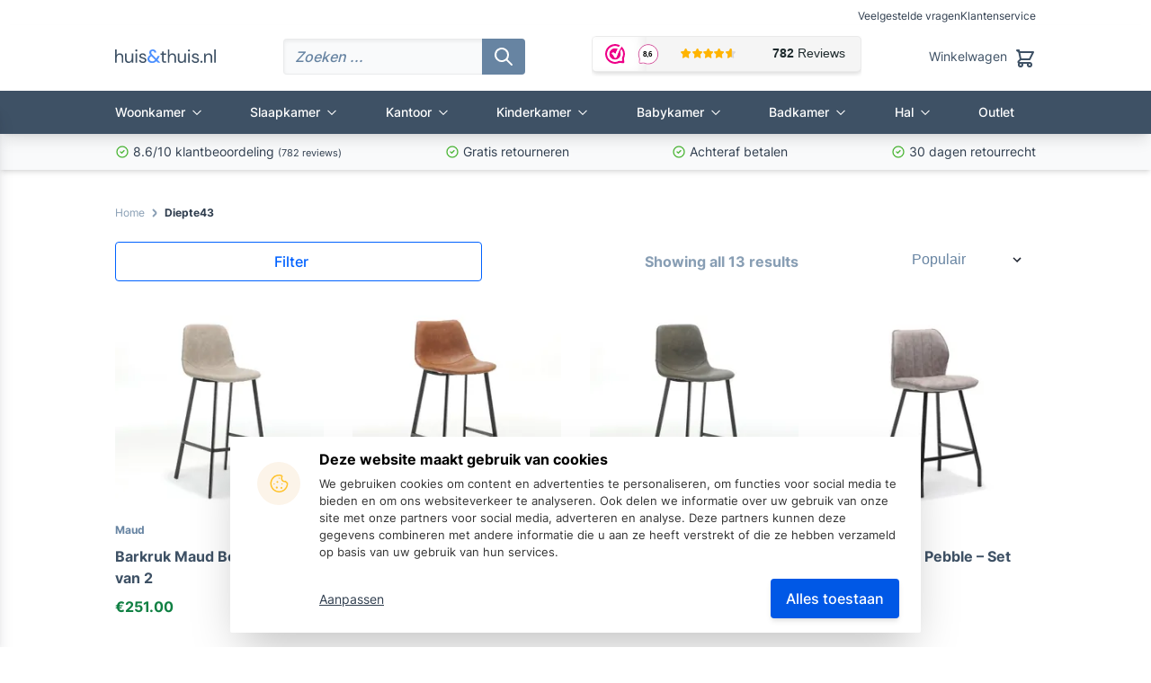

--- FILE ---
content_type: text/html; charset=UTF-8
request_url: https://huisenthuis.nl/diepte/43/
body_size: 19100
content:
<!DOCTYPE html><html lang="nl-NL"><head><meta charset="UTF-8"><meta name="viewport" content="width=device-width, initial-scale=1.0"><meta http-equiv="X-UA-Compatible" content="ie=edge"><meta name="p:domain_verify" content="49b5be1dd571fb67b161f9e84d4320a3" /><meta name="google-site-verification" content="nfpi2ZLF1SVO5Eks0f2qCKFTXy9h_Zn_rbIkVr4i1Iw" /><link rel="preload" as="font" href="https://huisenthuis.nl/wp-content/themes/huisenthuis/assets/dist/subset-Inter-Bold.woff2" type="font/woff2" crossorigin="anonymous"><link rel="preload" as="font" href="https://huisenthuis.nl/wp-content/themes/huisenthuis/assets/dist/subset-Inter-Medium.woff2" type="font/woff2" crossorigin="anonymous"><link rel="preload" as="font" href="https://huisenthuis.nl/wp-content/themes/huisenthuis/assets/dist/subset-Inter-Regular.woff2" type="font/woff2" crossorigin="anonymous"><link rel="preconnect" href="https://s.pinimg.com"><link rel="preconnect" href="https://connect.facebook.net"><link rel="preconnect" href="https://www.googletagmanager.com"><link rel="preconnect" href="https://dashboard.webwinkelkeur.nl"><link rel="preconnect" href="https://cdn.huisenthuis.nl"><link rel="preconnect" href="https://journey.huisenthuis.nl"><title>43 Archives - Huisenthuis.nl</title><link rel="apple-touch-icon" sizes="180x180" href="https://huisenthuis.nl/wp-content/themes/huisenthuis/assets/static/favicon/apple-touch-icon.png"><link rel="icon" type="image/png" sizes="32x32" href="https://huisenthuis.nl/wp-content/themes/huisenthuis/assets/static/favicon/favicon-32x32.png"><link rel="icon" type="image/png" sizes="16x16" href="https://huisenthuis.nl/wp-content/themes/huisenthuis/assets/static/favicon/favicon-16x16.png"><link rel="manifest" href="https://huisenthuis.nl/wp-content/themes/huisenthuis/assets/static/favicon/site.webmanifest"><link rel="mask-icon" href="https://huisenthuis.nl/wp-content/themes/huisenthuis/assets/static/favicon/safari-pinned-tab.svg" color="#4d91ff"><meta name="apple-mobile-web-app-title" content="Huisenthuis.nl"><meta name="application-name" content="Huisenthuis.nl"><meta name="msapplication-TileColor" content="#4d91ff"><meta name="theme-color" content="#ffffff"><meta name='robots' content='index, follow, max-image-preview:large' /><style>img:is([sizes="auto" i], [sizes^="auto," i]) { contain-intrinsic-size: 3000px 1500px }</style> <script data-cfasync="false" data-pagespeed-no-defer>var gtm4wp_datalayer_name = "dataLayer";
	var dataLayer = dataLayer || [];
	const gtm4wp_use_sku_instead = 1;
	const gtm4wp_currency = 'EUR';
	const gtm4wp_product_per_impression = false;
	const gtm4wp_clear_ecommerce = false;</script> <link rel="canonical" href="https://huisenthuis.nl/diepte/43/" /><meta property="og:locale" content="nl_NL" /><meta property="og:type" content="article" /><meta property="og:title" content="43 Archieven" /><meta property="og:url" content="https://huisenthuis.nl/diepte/43/" /><meta property="og:site_name" content="Huisenthuis.nl" /><meta name="twitter:card" content="summary_large_image" /> <script type="application/ld+json" class="yoast-schema-graph">{"@context":"https://schema.org","@graph":[{"@type":"CollectionPage","@id":"https://huisenthuis.nl/diepte/43/","url":"https://huisenthuis.nl/diepte/43/","name":"43 Archives - Huisenthuis.nl","isPartOf":{"@id":"https://huisenthuis.nl/#website"},"primaryImageOfPage":{"@id":"https://huisenthuis.nl/diepte/43/#primaryimage"},"image":{"@id":"https://huisenthuis.nl/diepte/43/#primaryimage"},"thumbnailUrl":"https://cdn.huisenthuis.nl/images/Barkruk-Maud-Beige.jpg","breadcrumb":{"@id":"https://huisenthuis.nl/diepte/43/#breadcrumb"},"inLanguage":"nl-NL"},{"@type":"ImageObject","inLanguage":"nl-NL","@id":"https://huisenthuis.nl/diepte/43/#primaryimage","url":"https://cdn.huisenthuis.nl/images/Barkruk-Maud-Beige.jpg","contentUrl":"https://cdn.huisenthuis.nl/images/Barkruk-Maud-Beige.jpg","width":2500,"height":2500,"caption":"Barkruk Maud Beige"},{"@type":"BreadcrumbList","@id":"https://huisenthuis.nl/diepte/43/#breadcrumb","itemListElement":[{"@type":"ListItem","position":1,"name":"Home","item":"https://huisenthuis.nl/"},{"@type":"ListItem","position":2,"name":"43"}]},{"@type":"WebSite","@id":"https://huisenthuis.nl/#website","url":"https://huisenthuis.nl/","name":"Huisenthuis.nl","description":"","publisher":{"@id":"https://huisenthuis.nl/#organization"},"potentialAction":[{"@type":"SearchAction","target":{"@type":"EntryPoint","urlTemplate":"https://huisenthuis.nl/?s={search_term_string}"},"query-input":{"@type":"PropertyValueSpecification","valueRequired":true,"valueName":"search_term_string"}}],"inLanguage":"nl-NL"},{"@type":"Organization","@id":"https://huisenthuis.nl/#organization","name":"Huisenthuis.nl","url":"https://huisenthuis.nl/","logo":{"@type":"ImageObject","inLanguage":"nl-NL","@id":"https://huisenthuis.nl/#/schema/logo/image/","url":"https://cdn.huisenthuis.nl/images/color.png","contentUrl":"https://cdn.huisenthuis.nl/images/color.png","width":1432,"height":1432,"caption":"Huisenthuis.nl"},"image":{"@id":"https://huisenthuis.nl/#/schema/logo/image/"},"sameAs":["https://www.facebook.com/huisenthuis","https://www.instagram.com/huisenthuis/","https://nl.pinterest.com/huisenthuis/"]}]}</script> <link rel="alternate" type="application/rss+xml" title="Huisenthuis.nl &raquo; 43 Diepte feed" href="https://huisenthuis.nl/diepte/43/feed/" /><style id='global-styles-inline-css' type='text/css'>:root{--wp--preset--aspect-ratio--square: 1;--wp--preset--aspect-ratio--4-3: 4/3;--wp--preset--aspect-ratio--3-4: 3/4;--wp--preset--aspect-ratio--3-2: 3/2;--wp--preset--aspect-ratio--2-3: 2/3;--wp--preset--aspect-ratio--16-9: 16/9;--wp--preset--aspect-ratio--9-16: 9/16;--wp--preset--color--black: #000000;--wp--preset--color--cyan-bluish-gray: #abb8c3;--wp--preset--color--white: #ffffff;--wp--preset--color--pale-pink: #f78da7;--wp--preset--color--vivid-red: #cf2e2e;--wp--preset--color--luminous-vivid-orange: #ff6900;--wp--preset--color--luminous-vivid-amber: #fcb900;--wp--preset--color--light-green-cyan: #7bdcb5;--wp--preset--color--vivid-green-cyan: #00d084;--wp--preset--color--pale-cyan-blue: #8ed1fc;--wp--preset--color--vivid-cyan-blue: #0693e3;--wp--preset--color--vivid-purple: #9b51e0;--wp--preset--gradient--vivid-cyan-blue-to-vivid-purple: linear-gradient(135deg,rgb(6,147,227) 0%,rgb(155,81,224) 100%);--wp--preset--gradient--light-green-cyan-to-vivid-green-cyan: linear-gradient(135deg,rgb(122,220,180) 0%,rgb(0,208,130) 100%);--wp--preset--gradient--luminous-vivid-amber-to-luminous-vivid-orange: linear-gradient(135deg,rgb(252,185,0) 0%,rgb(255,105,0) 100%);--wp--preset--gradient--luminous-vivid-orange-to-vivid-red: linear-gradient(135deg,rgb(255,105,0) 0%,rgb(207,46,46) 100%);--wp--preset--gradient--very-light-gray-to-cyan-bluish-gray: linear-gradient(135deg,rgb(238,238,238) 0%,rgb(169,184,195) 100%);--wp--preset--gradient--cool-to-warm-spectrum: linear-gradient(135deg,rgb(74,234,220) 0%,rgb(151,120,209) 20%,rgb(207,42,186) 40%,rgb(238,44,130) 60%,rgb(251,105,98) 80%,rgb(254,248,76) 100%);--wp--preset--gradient--blush-light-purple: linear-gradient(135deg,rgb(255,206,236) 0%,rgb(152,150,240) 100%);--wp--preset--gradient--blush-bordeaux: linear-gradient(135deg,rgb(254,205,165) 0%,rgb(254,45,45) 50%,rgb(107,0,62) 100%);--wp--preset--gradient--luminous-dusk: linear-gradient(135deg,rgb(255,203,112) 0%,rgb(199,81,192) 50%,rgb(65,88,208) 100%);--wp--preset--gradient--pale-ocean: linear-gradient(135deg,rgb(255,245,203) 0%,rgb(182,227,212) 50%,rgb(51,167,181) 100%);--wp--preset--gradient--electric-grass: linear-gradient(135deg,rgb(202,248,128) 0%,rgb(113,206,126) 100%);--wp--preset--gradient--midnight: linear-gradient(135deg,rgb(2,3,129) 0%,rgb(40,116,252) 100%);--wp--preset--font-size--small: 13px;--wp--preset--font-size--medium: 20px;--wp--preset--font-size--large: 36px;--wp--preset--font-size--x-large: 42px;--wp--preset--spacing--20: 0.44rem;--wp--preset--spacing--30: 0.67rem;--wp--preset--spacing--40: 1rem;--wp--preset--spacing--50: 1.5rem;--wp--preset--spacing--60: 2.25rem;--wp--preset--spacing--70: 3.38rem;--wp--preset--spacing--80: 5.06rem;--wp--preset--shadow--natural: 6px 6px 9px rgba(0, 0, 0, 0.2);--wp--preset--shadow--deep: 12px 12px 50px rgba(0, 0, 0, 0.4);--wp--preset--shadow--sharp: 6px 6px 0px rgba(0, 0, 0, 0.2);--wp--preset--shadow--outlined: 6px 6px 0px -3px rgb(255, 255, 255), 6px 6px rgb(0, 0, 0);--wp--preset--shadow--crisp: 6px 6px 0px rgb(0, 0, 0);}:where(.is-layout-flex){gap: 0.5em;}:where(.is-layout-grid){gap: 0.5em;}body .is-layout-flex{display: flex;}.is-layout-flex{flex-wrap: wrap;align-items: center;}.is-layout-flex > :is(*, div){margin: 0;}body .is-layout-grid{display: grid;}.is-layout-grid > :is(*, div){margin: 0;}:where(.wp-block-columns.is-layout-flex){gap: 2em;}:where(.wp-block-columns.is-layout-grid){gap: 2em;}:where(.wp-block-post-template.is-layout-flex){gap: 1.25em;}:where(.wp-block-post-template.is-layout-grid){gap: 1.25em;}.has-black-color{color: var(--wp--preset--color--black) !important;}.has-cyan-bluish-gray-color{color: var(--wp--preset--color--cyan-bluish-gray) !important;}.has-white-color{color: var(--wp--preset--color--white) !important;}.has-pale-pink-color{color: var(--wp--preset--color--pale-pink) !important;}.has-vivid-red-color{color: var(--wp--preset--color--vivid-red) !important;}.has-luminous-vivid-orange-color{color: var(--wp--preset--color--luminous-vivid-orange) !important;}.has-luminous-vivid-amber-color{color: var(--wp--preset--color--luminous-vivid-amber) !important;}.has-light-green-cyan-color{color: var(--wp--preset--color--light-green-cyan) !important;}.has-vivid-green-cyan-color{color: var(--wp--preset--color--vivid-green-cyan) !important;}.has-pale-cyan-blue-color{color: var(--wp--preset--color--pale-cyan-blue) !important;}.has-vivid-cyan-blue-color{color: var(--wp--preset--color--vivid-cyan-blue) !important;}.has-vivid-purple-color{color: var(--wp--preset--color--vivid-purple) !important;}.has-black-background-color{background-color: var(--wp--preset--color--black) !important;}.has-cyan-bluish-gray-background-color{background-color: var(--wp--preset--color--cyan-bluish-gray) !important;}.has-white-background-color{background-color: var(--wp--preset--color--white) !important;}.has-pale-pink-background-color{background-color: var(--wp--preset--color--pale-pink) !important;}.has-vivid-red-background-color{background-color: var(--wp--preset--color--vivid-red) !important;}.has-luminous-vivid-orange-background-color{background-color: var(--wp--preset--color--luminous-vivid-orange) !important;}.has-luminous-vivid-amber-background-color{background-color: var(--wp--preset--color--luminous-vivid-amber) !important;}.has-light-green-cyan-background-color{background-color: var(--wp--preset--color--light-green-cyan) !important;}.has-vivid-green-cyan-background-color{background-color: var(--wp--preset--color--vivid-green-cyan) !important;}.has-pale-cyan-blue-background-color{background-color: var(--wp--preset--color--pale-cyan-blue) !important;}.has-vivid-cyan-blue-background-color{background-color: var(--wp--preset--color--vivid-cyan-blue) !important;}.has-vivid-purple-background-color{background-color: var(--wp--preset--color--vivid-purple) !important;}.has-black-border-color{border-color: var(--wp--preset--color--black) !important;}.has-cyan-bluish-gray-border-color{border-color: var(--wp--preset--color--cyan-bluish-gray) !important;}.has-white-border-color{border-color: var(--wp--preset--color--white) !important;}.has-pale-pink-border-color{border-color: var(--wp--preset--color--pale-pink) !important;}.has-vivid-red-border-color{border-color: var(--wp--preset--color--vivid-red) !important;}.has-luminous-vivid-orange-border-color{border-color: var(--wp--preset--color--luminous-vivid-orange) !important;}.has-luminous-vivid-amber-border-color{border-color: var(--wp--preset--color--luminous-vivid-amber) !important;}.has-light-green-cyan-border-color{border-color: var(--wp--preset--color--light-green-cyan) !important;}.has-vivid-green-cyan-border-color{border-color: var(--wp--preset--color--vivid-green-cyan) !important;}.has-pale-cyan-blue-border-color{border-color: var(--wp--preset--color--pale-cyan-blue) !important;}.has-vivid-cyan-blue-border-color{border-color: var(--wp--preset--color--vivid-cyan-blue) !important;}.has-vivid-purple-border-color{border-color: var(--wp--preset--color--vivid-purple) !important;}.has-vivid-cyan-blue-to-vivid-purple-gradient-background{background: var(--wp--preset--gradient--vivid-cyan-blue-to-vivid-purple) !important;}.has-light-green-cyan-to-vivid-green-cyan-gradient-background{background: var(--wp--preset--gradient--light-green-cyan-to-vivid-green-cyan) !important;}.has-luminous-vivid-amber-to-luminous-vivid-orange-gradient-background{background: var(--wp--preset--gradient--luminous-vivid-amber-to-luminous-vivid-orange) !important;}.has-luminous-vivid-orange-to-vivid-red-gradient-background{background: var(--wp--preset--gradient--luminous-vivid-orange-to-vivid-red) !important;}.has-very-light-gray-to-cyan-bluish-gray-gradient-background{background: var(--wp--preset--gradient--very-light-gray-to-cyan-bluish-gray) !important;}.has-cool-to-warm-spectrum-gradient-background{background: var(--wp--preset--gradient--cool-to-warm-spectrum) !important;}.has-blush-light-purple-gradient-background{background: var(--wp--preset--gradient--blush-light-purple) !important;}.has-blush-bordeaux-gradient-background{background: var(--wp--preset--gradient--blush-bordeaux) !important;}.has-luminous-dusk-gradient-background{background: var(--wp--preset--gradient--luminous-dusk) !important;}.has-pale-ocean-gradient-background{background: var(--wp--preset--gradient--pale-ocean) !important;}.has-electric-grass-gradient-background{background: var(--wp--preset--gradient--electric-grass) !important;}.has-midnight-gradient-background{background: var(--wp--preset--gradient--midnight) !important;}.has-small-font-size{font-size: var(--wp--preset--font-size--small) !important;}.has-medium-font-size{font-size: var(--wp--preset--font-size--medium) !important;}.has-large-font-size{font-size: var(--wp--preset--font-size--large) !important;}.has-x-large-font-size{font-size: var(--wp--preset--font-size--x-large) !important;}
:where(.wp-block-columns.is-layout-flex){gap: 2em;}:where(.wp-block-columns.is-layout-grid){gap: 2em;}
:root :where(.wp-block-pullquote){font-size: 1.5em;line-height: 1.6;}
:where(.wp-block-post-template.is-layout-flex){gap: 1.25em;}:where(.wp-block-post-template.is-layout-grid){gap: 1.25em;}</style><link data-optimized="1" rel='stylesheet' id='brands-styles-css' href='https://huisenthuis.nl/wp-content/litespeed/css/60a9e2589dbe92536f5b4537442bdf3c.css?ver=bdf3c' type='text/css' media='all' /><link data-optimized="1" rel='stylesheet' id='main.3407056e5b053107f8c8.css-css' href='https://huisenthuis.nl/wp-content/litespeed/css/3dfed8ac08ca2b12f931658031e5d86c.css?ver=5d86c' type='text/css' media='all' /><link data-optimized="1" rel='stylesheet' id='642.css-css' href='https://huisenthuis.nl/wp-content/litespeed/css/6870cdf235e61598219b2ef2379a8803.css?ver=a8803' type='text/css' media='all' /><link data-optimized="1" rel='stylesheet' id='vendors.37d10254e2264a9767fc.css-css' href='https://huisenthuis.nl/wp-content/litespeed/css/fa402c43a81b4273fde18feb2bf87fed.css?ver=87fed' type='text/css' media='all' /><link data-optimized="1" rel='stylesheet' id='tailwind-desktop.e481c3b188d1c9f9d231.css-css' href='https://huisenthuis.nl/wp-content/litespeed/css/ba52d8862cbd7b46d255894aac74cc8b.css?ver=4cc8b' type='text/css' media='(min-width: 768px)' /><link data-optimized="1" rel='stylesheet' id='main-desktop.3fe207110c3af1565dde.css-css' href='https://huisenthuis.nl/wp-content/litespeed/css/50c5f111ab5eaefc5f1b0786730ca027.css?ver=ca027' type='text/css' media='(min-width: 768px)' />
<script type="text/javascript" src="https://huisenthuis.nl/wp-includes/js/jquery/jquery.min.js" id="jquery-core-js"></script> <script data-optimized="1" type="text/javascript" defer src="https://huisenthuis.nl/wp-content/litespeed/js/bb3ed3a976ec0a86f799b4ee2f5ea7ac.js?ver=ea7ac" id="jquery-blockui-js" defer="defer" data-wp-strategy="defer"></script> <script type="text/javascript" id="wc-add-to-cart-js-extra" src="[data-uri]" defer></script> <script data-optimized="1" type="text/javascript" defer src="https://huisenthuis.nl/wp-content/litespeed/js/cc9a08dbbcdc2024c940583fb1bc60af.js?ver=c60af" id="wc-add-to-cart-js" defer="defer" data-wp-strategy="defer"></script> <script data-optimized="1" type="text/javascript" defer src="https://huisenthuis.nl/wp-content/litespeed/js/5b268200f356d9e17d1043ac3fc87ecc.js?ver=87ecc" id="js-cookie-js" defer="defer" data-wp-strategy="defer"></script> <script type="text/javascript" id="woocommerce-js-extra" src="[data-uri]" defer></script> <script data-optimized="1" type="text/javascript" defer src="https://huisenthuis.nl/wp-content/litespeed/js/937651713757d24463451f109bdde373.js?ver=de373" id="woocommerce-js" defer="defer" data-wp-strategy="defer"></script> <link rel="https://api.w.org/" href="https://huisenthuis.nl/wp-json/" /><style></style>
 <script data-cfasync="false" data-pagespeed-no-defer type="text/javascript">var dataLayer_content = {"visitorLoginState":"logged-out","visitorType":"visitor-logged-out","pageTitle":"43 Archives - Huisenthuis.nl","pagePostType":"product","pagePostType2":"tax-product","pageCategory":[],"browserName":"","browserVersion":"","browserEngineName":"","browserEngineVersion":"","osName":"","osVersion":"","deviceType":"bot","deviceManufacturer":"","deviceModel":"","postCountOnPage":13,"postCountTotal":13,"customerTotalOrders":0,"customerTotalOrderValue":0,"customerFirstName":"","customerLastName":"","customerBillingFirstName":"","customerBillingLastName":"","customerBillingCompany":"","customerBillingAddress1":"","customerBillingAddress2":"","customerBillingCity":"","customerBillingState":"","customerBillingPostcode":"","customerBillingCountry":"","customerBillingEmail":"","customerBillingEmailHash":"","customerBillingPhone":"","customerShippingFirstName":"","customerShippingLastName":"","customerShippingCompany":"","customerShippingAddress1":"","customerShippingAddress2":"","customerShippingCity":"","customerShippingState":"","customerShippingPostcode":"","customerShippingCountry":"","cartContent":{"totals":{"applied_coupons":[],"discount_total":0,"subtotal":0,"total":0},"items":[]}};
	dataLayer.push( dataLayer_content );</script> <script data-cfasync="false" data-pagespeed-no-defer type="text/javascript">(function(w,d,s,l,i){w[l]=w[l]||[];w[l].push({'gtm.start':
new Date().getTime(),event:'gtm.js'});var f=d.getElementsByTagName(s)[0],
j=d.createElement(s),dl=l!='dataLayer'?'&l='+l:'';j.async=true;j.src=
'//journey.huisenthuis.nl/gtm.js?id='+i+dl;f.parentNode.insertBefore(j,f);
})(window,document,'script','dataLayer','GTM-K47FWCX');</script> 	<noscript><style>.woocommerce-product-gallery{ opacity: 1 !important; }</style></noscript><style type="text/css">.broken_link, a.broken_link {
	text-decoration: line-through;
}</style></head><body class="archive tax-pa_diepte term-3475 wp-theme-huisenthuis theme-huisenthuis woocommerce woocommerce-page woocommerce-no-js product-barkruk-maud-beige"><nav class="nav-container page-max-width w-full section-padding-x hidden md:block md:pt-1"><ul id="topbar-nav" class="menu-list flex items-center justify-end gap-2"><li class="menu-item">
<a href="https://huisenthuis.nl/veelgestelde-vragen/" class="text-xs no-underline " title="Navigeer naar Veelgestelde vragen">
Veelgestelde vragen                    </a></li><li class="menu-item">
<a href="https://huisenthuis.nl/klantenservice/" class="text-xs no-underline " title="Navigeer naar Klantenservice">
Klantenservice                    </a></li></ul></nav><header id="main_menu" class="sticky top-0 w-full z-50 bg-white shadow-lg transition duration-300"><nav class="wrapper page-max-width relative section-padding-x flex justify-between items-center bg-white md:flex md:pb-4 md:pt-3">
<button title="Menu" class="open-menu flex mt-4 mr-2 mb-4 md:hidden">
<svg class="w-6 h-6" xmlns="http://www.w3.org/2000/svg" fill="none" viewBox="0 0 24 24">
<path stroke="currentColor" stroke-linecap="round" stroke-linejoin="round" stroke-width="2" d="M4 18h16M4 6h16H4zm0 6h16H4z" />
</svg>
</button><div class="h-5 md:h-auto">
<button title="Zoeken" class="menu-link search trigger md:hidden">
<svg class="w-5 h-5" xmlns="http://www.w3.org/2000/svg" fill="none" viewBox="0 0 24 24">
<path stroke="currentColor" stroke-linecap="round" stroke-linejoin="round" stroke-width="2" d="M21 21l-6-6 6 6zm-4-11a7.001 7.001 0 01-11.95 4.95A7 7 0 1117 10z" />
</svg>
</button><form class="searchform hidden relative md:block" action="https://huisenthuis.nl/winkel/" method="GET">
<input type="text" placeholder="Zoeken ..." name="s" class="search-term max-width bg-black-100 focus:shadow-inner placeholder:italic md:w-60">
<button class="icon_container absolute flex items-center justify-center right-3 top-1/2 -translate-y-1/2 bg-black-600 rounded-r py-2 px-3 md:right-0">
<svg class="w-6 h-6 text-white" xmlns="http://www.w3.org/2000/svg" fill="none" viewBox="0 0 24 24">
<path stroke="currentColor" stroke-linecap="round" stroke-linejoin="round" stroke-width="2" d="M21 21l-6-6 6 6zm-4-11a7.001 7.001 0 01-11.95 4.95A7 7 0 1117 10z" />
</svg>
</button></form></div><a href="https://huisenthuis.nl" class="logo mx-auto md:order-first md:m-0" title="Ga naar home">
<img class="w-28 skip-lazy" fetchpriority="high" loading="eager" width="112" height="15" src="https://huisenthuis.nl/wp-content/themes/huisenthuis/assets/src/svg/logo/color.svg" alt="Logo huisenthuis">
</a><div class="keurmerk hidden lg:block">
<iframe title="WebwinkelKeur keurmerk scoort een 9+ op schaal van 10" src="https://dashboard.webwinkelkeur.nl/webshops/widget_html?id=1207136&layout=new_button-stars&theme=light&color=%23ec008b&show=no&view=slider&amount=6&width=auto&width_amount=270px&height=45px&interval=5000&language=nld" scrolling="no" class="wwk-widget-iframe wwk-widget--new_button-stars wwk-widget--new_button-stars--light wwk-widget--has-tooltip--default" style="border: 0; height: 45px!important; width: 100%!important;"></iframe></div><a href="https://huisenthuis.nl/winkelwagen/" id="cart" class="menu-link cart h-5 flex justify-end text-black-800" title="Ga naar winkelwagen">
<span class="hidden text-sm lg:block">Winkelwagen</span><div class="relative">
<svg class="cart-icon w-6 h-6 lg:ml-2" xmlns="http://www.w3.org/2000/svg" fill="none" viewBox="0 0 24 24">
<path stroke="currentColor" stroke-linecap="round" stroke-linejoin="round" stroke-width="2" d="M5.4 5L5 3H3l2.4 2zm0 0H21l-4 8H7M5.4 5L7 13m0 0l-2.293 2.293c-.63.63-.184 1.707.707 1.707H17m0 0a2 2 0 100 4 2 2 0 000-4zm-8 2a2 2 0 11-4 0 2 2 0 014 0z" />
</svg>
<span id="cart-counter" class="cart-counter absolute -top-3 -right-3 text-[11px] leading-none font-bold flex justify-center items-center w-5 h-5 rounded-full bg-green-700 text-white hidden">0</span></div>
</a></nav><div class="nav_wrap"><nav class="header_nav page-max-width"><ul id="menu-header-menu" class="menu-list"><li id="menu-item-8097" class="mega-menu menu-item menu-item-type-post_type menu-item-object-page menu-item-has-children menu-item-8097"><a href="https://huisenthuis.nl/woonkamer-inspiratie/" title="woonkamer" class="menu-link_parent menu-link">Woonkamer</a><ul class="sub-menu"><li id="menu-item-48655" class="mobile-only menu-item menu-item-type-post_type menu-item-object-page menu-item-48655"><a href="https://huisenthuis.nl/woonkamer-inspiratie/" title="toon-woonkamer" class="menu-link">Toon woonkamer</a></li><li id="menu-item-14631" class="menu-item menu-item-type-custom menu-item-object-custom menu-item-has-children menu-item-14631"><a title="stoelen" class="menu-link">Stoelen</a><ul class="sub-menu"><li id="menu-item-39257" class="menu-item menu-item-type-taxonomy menu-item-object-product_cat menu-item-39257"><a href="https://huisenthuis.nl/woonkamer/banken/" title="banken" class="menu-link">Banken</a></li><li id="menu-item-39258" class="menu-item menu-item-type-taxonomy menu-item-object-product_cat menu-item-39258"><a href="https://huisenthuis.nl/woonkamer/poefen/" title="poefen" class="menu-link">Poefen</a></li><li id="menu-item-7958" class="menu-item menu-item-type-taxonomy menu-item-object-product_cat menu-item-7958"><a href="https://huisenthuis.nl/woonkamer/barkrukken/" title="barkrukken" class="menu-link">Barkrukken</a></li><li id="menu-item-32395" class="menu-item menu-item-type-taxonomy menu-item-object-product_cat menu-item-32395"><a href="https://huisenthuis.nl/woonkamer/fauteuils/" title="fauteuils" class="menu-link">Fauteuils</a></li><li id="menu-item-7956" class="menu-item menu-item-type-taxonomy menu-item-object-product_cat menu-item-7956"><a href="https://huisenthuis.nl/woonkamer/eetkamerstoelen/" title="eetkamerstoelen" class="menu-link">Eetkamerstoelen</a></li><li id="menu-item-7948" class="menu-item menu-item-type-taxonomy menu-item-object-product_cat menu-item-7948"><a href="https://huisenthuis.nl/woonkamer/eetkamerbanken/" title="eetkamerbanken" class="menu-link">Eetkamerbanken</a></li></ul></li><li id="menu-item-14630" class="menu-item menu-item-type-custom menu-item-object-custom menu-item-has-children menu-item-14630"><a title="tafels" class="menu-link">Tafels</a><ul class="sub-menu"><li id="menu-item-7954" class="menu-item menu-item-type-taxonomy menu-item-object-product_cat menu-item-7954"><a href="https://huisenthuis.nl/woonkamer/eetkamertafels/" title="eetkamertafels" class="menu-link">Eetkamertafels</a></li><li id="menu-item-7952" class="menu-item menu-item-type-taxonomy menu-item-object-product_cat menu-item-7952"><a href="https://huisenthuis.nl/woonkamer/salontafels/" title="salontafels" class="menu-link">Salontafels</a></li><li id="menu-item-7953" class="menu-item menu-item-type-taxonomy menu-item-object-product_cat menu-item-7953"><a href="https://huisenthuis.nl/woonkamer/bijzettafels/" title="bijzettafels" class="menu-link">Bijzettafels</a></li></ul></li><li id="menu-item-14629" class="menu-item menu-item-type-custom menu-item-object-custom menu-item-has-children menu-item-14629"><a title="kasten" class="menu-link">Kasten</a><ul class="sub-menu"><li id="menu-item-7960" class="menu-item menu-item-type-taxonomy menu-item-object-product_cat menu-item-7960"><a href="https://huisenthuis.nl/woonkamer/dressoirs/" title="dressoirs" class="menu-link">Dressoirs</a></li><li id="menu-item-7961" class="menu-item menu-item-type-taxonomy menu-item-object-product_cat menu-item-7961"><a href="https://huisenthuis.nl/woonkamer/tv-meubels/" title="tv-meubels" class="menu-link">TV meubels</a></li><li id="menu-item-7962" class="menu-item menu-item-type-taxonomy menu-item-object-product_cat menu-item-7962"><a href="https://huisenthuis.nl/woonkamer/wandrekken/" title="wandrekken" class="menu-link">Wandrekken</a></li><li id="menu-item-7963" class="menu-item menu-item-type-taxonomy menu-item-object-product_cat menu-item-7963"><a href="https://huisenthuis.nl/woonkamer/ladekasten/" title="ladekasten" class="menu-link">Ladekasten</a></li><li id="menu-item-7964" class="menu-item menu-item-type-taxonomy menu-item-object-product_cat menu-item-7964"><a href="https://huisenthuis.nl/woonkamer/opbergkasten/" title="opbergkasten" class="menu-link">Opbergkasten</a></li></ul></li><li id="menu-item-7942" class="menu-item menu-item-type-custom menu-item-object-custom menu-item-has-children menu-item-7942"><a title="meer" class="menu-link">Meer</a><ul class="sub-menu"><li id="menu-item-7943" class="menu-item menu-item-type-taxonomy menu-item-object-product_cat menu-item-7943"><a href="https://huisenthuis.nl/woonkamer/zitzakken/" title="zitzakken" class="menu-link">Zitzakken</a></li><li id="menu-item-7944" class="menu-item menu-item-type-taxonomy menu-item-object-product_cat menu-item-7944"><a href="https://huisenthuis.nl/woonkamer/woonaccessoires/" title="woonaccessoires" class="menu-link">Woonaccessoires</a></li><li id="menu-item-7946" class="menu-item menu-item-type-taxonomy menu-item-object-product_cat menu-item-7946"><a href="https://huisenthuis.nl/woonkamer/bundelvoordeel-woonkamers/" title="bundelvoordeel-woonkamers" class="menu-link">Bundelvoordeel woonkamers</a></li></ul></li></ul></li><li id="menu-item-8096" class="menu-item menu-item-type-post_type menu-item-object-page menu-item-has-children menu-item-8096"><a href="https://huisenthuis.nl/slaapkamer-inspiratie/" title="slaapkamer" class="menu-link_parent menu-link">Slaapkamer</a><ul class="sub-menu"><li id="menu-item-48658" class="mobile-only menu-item menu-item-type-post_type menu-item-object-page menu-item-48658"><a href="https://huisenthuis.nl/slaapkamer-inspiratie/" title="toon-slaapkamer" class="menu-link">Toon slaapkamer</a></li><li id="menu-item-7931" class="menu-item menu-item-type-taxonomy menu-item-object-product_cat menu-item-7931"><a href="https://huisenthuis.nl/slaapkamer/bedden/" title="bedden" class="menu-link">Bedden</a></li><li id="menu-item-7939" class="menu-item menu-item-type-taxonomy menu-item-object-product_cat menu-item-7939"><a href="https://huisenthuis.nl/slaapkamer/matrassen/" title="matrassen" class="menu-link">Matrassen</a></li><li id="menu-item-7933" class="menu-item menu-item-type-taxonomy menu-item-object-product_cat menu-item-7933"><a href="https://huisenthuis.nl/slaapkamer/nachtkastjes/" title="nachtkastjes" class="menu-link">Nachtkastjes</a></li><li id="menu-item-7932" class="menu-item menu-item-type-taxonomy menu-item-object-product_cat menu-item-7932"><a href="https://huisenthuis.nl/slaapkamer/kledingkasten/" title="kledingkasten" class="menu-link">Kledingkasten</a></li><li id="menu-item-7935" class="menu-item menu-item-type-taxonomy menu-item-object-product_cat menu-item-7935"><a href="https://huisenthuis.nl/slaapkamer/lattenbodems/" title="lattenbodems" class="menu-link">Lattenbodems</a></li><li id="menu-item-7936" class="menu-item menu-item-type-taxonomy menu-item-object-product_cat menu-item-7936"><a href="https://huisenthuis.nl/slaapkamer/bundelvoordeel-slaapkamers/" title="bundelvoordeel-slaapkamers" class="menu-link">Bundelvoordeel slaapkamers</a></li></ul></li><li id="menu-item-8095" class="menu-item menu-item-type-post_type menu-item-object-page menu-item-has-children menu-item-8095"><a href="https://huisenthuis.nl/kantoor-inspiratie/" title="kantoor" class="menu-link_parent menu-link">Kantoor</a><ul class="sub-menu"><li id="menu-item-48657" class="mobile-only menu-item menu-item-type-post_type menu-item-object-page menu-item-48657"><a href="https://huisenthuis.nl/kantoor-inspiratie/" title="toon-kantoor" class="menu-link">Toon kantoor</a></li><li id="menu-item-7924" class="menu-item menu-item-type-taxonomy menu-item-object-product_cat menu-item-7924"><a href="https://huisenthuis.nl/kantoor/bureaus/" title="bureaus" class="menu-link">Bureaus</a></li><li id="menu-item-7928" class="menu-item menu-item-type-taxonomy menu-item-object-product_cat menu-item-7928"><a href="https://huisenthuis.nl/kantoor/ladeblokken/" title="ladeblokken" class="menu-link">Ladeblokken</a></li><li id="menu-item-7925" class="menu-item menu-item-type-taxonomy menu-item-object-product_cat menu-item-7925"><a href="https://huisenthuis.nl/kantoor/bureaustoelen/" title="bureaustoelen" class="menu-link">Bureaustoelen</a></li><li id="menu-item-7927" class="menu-item menu-item-type-taxonomy menu-item-object-product_cat menu-item-7927"><a href="https://huisenthuis.nl/kantoor/kantoorkasten/" title="kantoorkasten" class="menu-link">Kantoorkasten</a></li><li id="menu-item-7929" class="menu-item menu-item-type-taxonomy menu-item-object-product_cat menu-item-7929"><a href="https://huisenthuis.nl/kantoor/presentatiedesken/" title="presentatiedesken" class="menu-link">Presentatiedesken</a></li><li id="menu-item-7926" class="menu-item menu-item-type-taxonomy menu-item-object-product_cat menu-item-7926"><a href="https://huisenthuis.nl/kantoor/bundelvoordeel-kantoren/" title="bundelvoordeel-kantoren" class="menu-link">Bundelvoordeel kantoren</a></li></ul></li><li id="menu-item-8094" class="menu-item menu-item-type-post_type menu-item-object-page menu-item-has-children menu-item-8094"><a href="https://huisenthuis.nl/kinderkamer-inspiratie/" title="kinderkamer" class="menu-link_parent menu-link">Kinderkamer</a><ul class="sub-menu"><li id="menu-item-48656" class="mobile-only menu-item menu-item-type-post_type menu-item-object-page menu-item-48656"><a href="https://huisenthuis.nl/kinderkamer-inspiratie/" title="toon-kinderkamer" class="menu-link">Toon kinderkamer</a></li><li id="menu-item-49777" class="menu-item menu-item-type-taxonomy menu-item-object-product_cat menu-item-49777"><a href="https://huisenthuis.nl/kinderkamer/kinderbedden/" title="kinderbedden" class="menu-link">Kinderbedden</a></li><li id="menu-item-51357" class="menu-item menu-item-type-taxonomy menu-item-object-product_cat menu-item-51357"><a href="https://huisenthuis.nl/slaapkamer/nachtkastjes/" title="nachtkastjes" class="menu-link">Nachtkastjes</a></li><li id="menu-item-49778" class="menu-item menu-item-type-taxonomy menu-item-object-product_cat menu-item-49778"><a href="https://huisenthuis.nl/kinderkamer/kinderbureaus/" title="kinderbureaus" class="menu-link">Kinderbureaus</a></li><li id="menu-item-49779" class="menu-item menu-item-type-taxonomy menu-item-object-product_cat menu-item-49779"><a href="https://huisenthuis.nl/kinderkamer/kinderbureaustoelen/" title="kinderbureaustoelen" class="menu-link">Kinderbureaustoelen</a></li><li id="menu-item-49781" class="menu-item menu-item-type-taxonomy menu-item-object-product_cat menu-item-49781"><a href="https://huisenthuis.nl/kinderkamer/kinderkamerkasten/" title="kinderkamerkasten" class="menu-link">Kinderkamerkasten</a></li><li id="menu-item-49782" class="menu-item menu-item-type-taxonomy menu-item-object-product_cat menu-item-49782"><a href="https://huisenthuis.nl/kinderkamer/kinderkameraccessoires/" title="kinderkameraccessoires" class="menu-link">Kinderkameraccessoires</a></li><li id="menu-item-49783" class="menu-item menu-item-type-taxonomy menu-item-object-product_cat menu-item-49783"><a href="https://huisenthuis.nl/kinderkamer/bundelvoordeel-kinderkamers/" title="bundelvoordeel-kinderkamers" class="menu-link">Bundelvoordeel kinderkamers</a></li></ul></li><li id="menu-item-8202" class="menu-item menu-item-type-custom menu-item-object-custom menu-item-has-children menu-item-8202"><a href="https://huisenthuis.nl/babykamer-inspiratie/" title="babykamer" class="menu-link_parent menu-link">Babykamer</a><ul class="sub-menu"><li id="menu-item-59143" class="mobile-only menu-item menu-item-type-post_type menu-item-object-page menu-item-59143"><a href="https://huisenthuis.nl/babykamer-inspiratie/" title="toon-babykamer" class="menu-link">Toon babykamer</a></li><li id="menu-item-15976" class="menu-item menu-item-type-taxonomy menu-item-object-product_cat menu-item-15976"><a href="https://huisenthuis.nl/babykamer/peuterbedden/" title="peuterbedden" class="menu-link">Peuterbedden</a></li><li id="menu-item-7913" class="menu-item menu-item-type-taxonomy menu-item-object-product_cat menu-item-7913"><a href="https://huisenthuis.nl/babykamer/commodes/" title="commodes" class="menu-link">Commodes</a></li><li id="menu-item-7914" class="menu-item menu-item-type-taxonomy menu-item-object-product_cat menu-item-7914"><a href="https://huisenthuis.nl/babykamer/schommelstoelen/" title="schommelstoelen" class="menu-link">Schommelstoelen</a></li><li id="menu-item-7912" class="menu-item menu-item-type-taxonomy menu-item-object-product_cat menu-item-7912"><a href="https://huisenthuis.nl/babykamer/babyledikanten/" title="babyledikanten" class="menu-link">Babyledikanten</a></li><li id="menu-item-7911" class="menu-item menu-item-type-taxonomy menu-item-object-product_cat menu-item-7911"><a href="https://huisenthuis.nl/babykamer/babykameraccessoires/" title="babykameraccessoires" class="menu-link">Babykameraccessoires</a></li></ul></li><li id="menu-item-8205" class="menu-item menu-item-type-post_type menu-item-object-page menu-item-has-children menu-item-8205"><a href="https://huisenthuis.nl/badkamer-inspiratie/" title="badkamer" class="menu-link_parent menu-link">Badkamer</a><ul class="sub-menu"><li id="menu-item-48659" class="mobile-only menu-item menu-item-type-post_type menu-item-object-page menu-item-48659"><a href="https://huisenthuis.nl/badkamer-inspiratie/" title="toon-badkamer" class="menu-link">Toon badkamer</a></li><li id="menu-item-7906" class="menu-item menu-item-type-taxonomy menu-item-object-product_cat menu-item-7906"><a href="https://huisenthuis.nl/badkamer/badkamerkasten/" title="badkamerkasten" class="menu-link">Badkamerkasten</a></li><li id="menu-item-7908" class="menu-item menu-item-type-taxonomy menu-item-object-product_cat menu-item-7908"><a href="https://huisenthuis.nl/badkamer/spiegelkasten/" title="spiegelkasten" class="menu-link">Spiegelkasten</a></li><li id="menu-item-7909" class="menu-item menu-item-type-taxonomy menu-item-object-product_cat menu-item-7909"><a href="https://huisenthuis.nl/badkamer/wastafelkasten/" title="wastafelkasten" class="menu-link">Wastafelkasten</a></li><li id="menu-item-7907" class="menu-item menu-item-type-taxonomy menu-item-object-product_cat menu-item-7907"><a href="https://huisenthuis.nl/badkamer/bundelvoordeel-badkamers/" title="bundelvoordeel-badkamers" class="menu-link">Bundelvoordeel badkamers</a></li></ul></li><li id="menu-item-8098" class="menu-item menu-item-type-post_type menu-item-object-page menu-item-has-children menu-item-8098"><a href="https://huisenthuis.nl/hal-inspiratie/" title="hal" class="menu-link_parent menu-link">Hal</a><ul class="sub-menu"><li id="menu-item-48660" class="mobile-only menu-item menu-item-type-post_type menu-item-object-page menu-item-48660"><a href="https://huisenthuis.nl/hal-inspiratie/" title="toon-hal" class="menu-link">Toon hal</a></li><li id="menu-item-7900" class="menu-item menu-item-type-taxonomy menu-item-object-product_cat menu-item-7900"><a href="https://huisenthuis.nl/hal/kapstokken/" title="kapstokken" class="menu-link">Kapstokken</a></li><li id="menu-item-7901" class="menu-item menu-item-type-taxonomy menu-item-object-product_cat menu-item-7901"><a href="https://huisenthuis.nl/hal/schoenenkasten/" title="schoenenkasten" class="menu-link">Schoenenkasten</a></li><li id="menu-item-7902" class="menu-item menu-item-type-taxonomy menu-item-object-product_cat menu-item-7902"><a href="https://huisenthuis.nl/hal/garderobekasten/" title="garderobekasten" class="menu-link">Garderobekasten</a></li><li id="menu-item-7903" class="menu-item menu-item-type-taxonomy menu-item-object-product_cat menu-item-7903"><a href="https://huisenthuis.nl/hal/spiegels/" title="spiegels" class="menu-link">Spiegels</a></li><li id="menu-item-7904" class="menu-item menu-item-type-taxonomy menu-item-object-product_cat menu-item-7904"><a href="https://huisenthuis.nl/hal/bundelvoordeel-hallen/" title="bundelvoordeel-hallen" class="menu-link">Bundelvoordeel hallen</a></li></ul></li><li id="menu-item-7968" class="menu-item menu-item-type-taxonomy menu-item-object-product_cat menu-item-7968"><a href="https://huisenthuis.nl/outlet/" title="outlet" class="menu-link_parent menu-link">Outlet</a></li><li id="menu-item-52544" class="mobile-only mt-10 menu-item menu-item-type-post_type menu-item-object-page menu-item-52544"><a href="https://huisenthuis.nl/klantenservice/" title="klantenservice" class="menu-link_parent menu-link">Klantenservice</a></li><li id="menu-item-52547" class="mobile-only menu-item menu-item-type-post_type menu-item-object-page menu-item-52547"><a href="https://huisenthuis.nl/veelgestelde-vragen/" title="veelgestelde-vragen" class="menu-link_parent menu-link">Veelgestelde vragen</a></li><li id="menu-item-52548" class="mobile-only menu-item menu-item-type-post_type menu-item-object-page menu-item-52548"><a href="https://huisenthuis.nl/over-ons/" title="over-ons" class="menu-link_parent menu-link">Over ons</a></li><li id="menu-item-52549" class="mobile-only menu-item menu-item-type-post_type menu-item-object-page menu-item-52549"><a href="https://huisenthuis.nl/contact/" title="contact" class="menu-link_parent menu-link">Contact</a></li></ul></nav></div></header><section class="usp_bar header"><div class="wrapper bg-black-100 shadow-md text-black-900 h-10"><div class="splide page-max-width section-padding-x" aria-label="USP carousel" data-splide='{
"type": "loop",
"autoplay": true,
"interval": 2000,
"perPage": 1,
"arrows": false,
"pagination": false,
"mediaQuery": "min",
"breakpoints": {
"767": {
"destroy": true
}
}
}'><div class="splide__track"><div class="splide__list md:!flex md:justify-between"><div class="splide__slide"><div class="usp text-sm h-10 flex items-center justify-center">
<svg class="w-4 h-4 mr-1 text-green-500" xmlns="http://www.w3.org/2000/svg" fill="none" viewBox="0 0 24 24">
<path stroke="currentColor" stroke-linecap="round" stroke-linejoin="round" stroke-width="2" d="M9 12l2 2 4-4m6 2a9 9 0 11-18 0 9 9 0 0118 0z" />
</svg><div>
8.6/10 klantbeoordeling <span class="text-xs text-[9px] md:text-[11px]">
(782 reviews)
</span></div></div></div><div class="splide__slide"><div class="usp text-sm h-10 flex items-center justify-center">
<svg class="w-4 h-4 mr-1 text-green-500" xmlns="http://www.w3.org/2000/svg" fill="none" viewBox="0 0 24 24">
<path stroke="currentColor" stroke-linecap="round" stroke-linejoin="round" stroke-width="2" d="M9 12l2 2 4-4m6 2a9 9 0 11-18 0 9 9 0 0118 0z" />
</svg>
Gratis retourneren</div></div><div class="splide__slide"><div class="usp text-sm h-10 flex items-center justify-center">
<svg class="w-4 h-4 mr-1 text-green-500" xmlns="http://www.w3.org/2000/svg" fill="none" viewBox="0 0 24 24">
<path stroke="currentColor" stroke-linecap="round" stroke-linejoin="round" stroke-width="2" d="M9 12l2 2 4-4m6 2a9 9 0 11-18 0 9 9 0 0118 0z" />
</svg>
Achteraf betalen</div></div><div class="splide__slide"><div class="usp text-sm h-10 flex items-center justify-center">
<svg class="w-4 h-4 mr-1 text-green-500" xmlns="http://www.w3.org/2000/svg" fill="none" viewBox="0 0 24 24">
<path stroke="currentColor" stroke-linecap="round" stroke-linejoin="round" stroke-width="2" d="M9 12l2 2 4-4m6 2a9 9 0 11-18 0 9 9 0 0118 0z" />
</svg>
30 dagen retourrecht</div></div></div></div></div></div></section><main id=" main-wrapper"><div id="primary" class="content-area"><main id="main" class="site-main boxed-layout theme-grid" role="main"><nav class="woocommerce-breadcrumb" aria-label="Breadcrumb"><a href="https://huisenthuis.nl">Home</a>Diepte43</nav></header><div class="woocommerce-notices-wrapper"></div><p class="woocommerce-result-count">
Showing all 13 results</p><form class="woocommerce-ordering" method="get">
<select
name="orderby"
class="orderby"
aria-label="Winkelbestelling"
><option value="popularity"  selected='selected'>Populair</option><option value="rating" >Beoordeling</option><option value="date" >Datum</option><option value="price" >Prijs oplopend</option><option value="price-desc" >Prijs aflopend</option>
</select>
<input type="hidden" name="paged" value="1" /></form>
<span class="sidebar_trigger btn btn-secondary btn-right">Filter</span><ul class="products theme-grid columns-4"><li class="group product type-product post-5549 status-publish first instock product_cat-barkrukken product_tag-maud has-post-thumbnail taxable shipping-taxable purchasable product-type-simple">
<a href="https://huisenthuis.nl/p/barkruk-maud-beige/" class="woocommerce-LoopProduct-link woocommerce-loop-product__link"><div class="container relative mb-3 ratio ratio_1x1"><img width="256" height="256" src="https://cdn.huisenthuis.nl/fit-in/filters:no_upscale()/256x256/images/Barkruk-Maud-Beige.jpg" class="attachment-woocommerce_thumbnail size-woocommerce_thumbnail" alt="Barkruk Maud Beige" decoding="async" fetchpriority="high" srcset="https://cdn.huisenthuis.nl/fit-in/filters:no_upscale()/512x512/images/Barkruk-Maud-Beige.jpg 2x" /><img width="256" height="256" src="https://cdn.huisenthuis.nl/fit-in/filters:no_upscale()/256x256/images/Barkruk-Maud-Beige-1.jpg" class="secondary_image absolute top-0 left-0 w-full object-cover opacity-0 transition duration-300 hidden md:block md:group-hover:opacity-100" alt="Barkruk Maud Beige 1" decoding="async" srcset="https://cdn.huisenthuis.nl/fit-in/filters:no_upscale()/512x512/images/Barkruk-Maud-Beige-1.jpg 2x" /><div class="btn btn-primary max-width opacity-0 transition absolute bottom-0 text-white md:group-hover:opacity-100"><span>Bekijk product</span></div></div><div class="product_type">Maud</div><h2 class="woocommerce-loop-product__title">Barkruk Maud Beige &#8211; Set van 2</h2>
<span class="price"><span class="woocommerce-Price-amount amount"><bdi><span class="woocommerce-Price-currencySymbol">&euro;</span>251.00</bdi></span></span>
</a><span class="gtm4wp_productdata" style="display:none; visibility:hidden;" data-gtm4wp_product_data="{&quot;internal_id&quot;:5549,&quot;item_id&quot;:&quot;STO40065&quot;,&quot;item_name&quot;:&quot;Barkruk Maud Beige - Set van 2&quot;,&quot;sku&quot;:&quot;STO40065&quot;,&quot;price&quot;:251,&quot;stocklevel&quot;:null,&quot;stockstatus&quot;:&quot;instock&quot;,&quot;google_business_vertical&quot;:&quot;retail&quot;,&quot;item_category&quot;:&quot;Barkrukken&quot;,&quot;id&quot;:&quot;STO40065&quot;,&quot;productlink&quot;:&quot;https:\/\/huisenthuis.nl\/p\/barkruk-maud-beige\/&quot;,&quot;item_list_name&quot;:&quot;Algemeen product lijst&quot;,&quot;index&quot;:1,&quot;product_type&quot;:&quot;simple&quot;,&quot;item_brand&quot;:&quot;&quot;}"></span></li><li class="group product type-product post-5546 status-publish instock product_cat-barkrukken product_tag-maud has-post-thumbnail taxable shipping-taxable purchasable product-type-simple">
<a href="https://huisenthuis.nl/p/barkruk-maud-cognac/" class="woocommerce-LoopProduct-link woocommerce-loop-product__link"><div class="container relative mb-3 ratio ratio_1x1"><img width="256" height="256" src="https://cdn.huisenthuis.nl/fit-in/filters:no_upscale()/256x256/images/Barkruk-Maud-Cognac.jpg" class="attachment-woocommerce_thumbnail size-woocommerce_thumbnail" alt="Barkruk Maud Cognac" decoding="async" srcset="https://cdn.huisenthuis.nl/fit-in/filters:no_upscale()/512x512/images/Barkruk-Maud-Cognac.jpg 2x" /><img width="256" height="256" src="https://cdn.huisenthuis.nl/fit-in/filters:no_upscale()/256x256/images/Barkruk-Maud-Cognac-1.jpg" class="secondary_image absolute top-0 left-0 w-full object-cover opacity-0 transition duration-300 hidden md:block md:group-hover:opacity-100" alt="Barkruk Maud Cognac 1" decoding="async" loading="lazy" srcset="https://cdn.huisenthuis.nl/fit-in/filters:no_upscale()/512x512/images/Barkruk-Maud-Cognac-1.jpg 2x" /><div class="btn btn-primary max-width opacity-0 transition absolute bottom-0 text-white md:group-hover:opacity-100"><span>Bekijk product</span></div></div><div class="product_type">Maud</div><h2 class="woocommerce-loop-product__title">Barkruk Maud Cognac &#8211; Set van 2</h2>
<span class="price"><span class="woocommerce-Price-amount amount"><bdi><span class="woocommerce-Price-currencySymbol">&euro;</span>251.00</bdi></span></span>
</a><span class="gtm4wp_productdata" style="display:none; visibility:hidden;" data-gtm4wp_product_data="{&quot;internal_id&quot;:5546,&quot;item_id&quot;:&quot;STO40064&quot;,&quot;item_name&quot;:&quot;Barkruk Maud Cognac - Set van 2&quot;,&quot;sku&quot;:&quot;STO40064&quot;,&quot;price&quot;:251,&quot;stocklevel&quot;:null,&quot;stockstatus&quot;:&quot;instock&quot;,&quot;google_business_vertical&quot;:&quot;retail&quot;,&quot;item_category&quot;:&quot;Barkrukken&quot;,&quot;id&quot;:&quot;STO40064&quot;,&quot;productlink&quot;:&quot;https:\/\/huisenthuis.nl\/p\/barkruk-maud-cognac\/&quot;,&quot;item_list_name&quot;:&quot;Algemeen product lijst&quot;,&quot;index&quot;:2,&quot;product_type&quot;:&quot;simple&quot;,&quot;item_brand&quot;:&quot;&quot;}"></span></li><li class="group product type-product post-5552 status-publish instock product_cat-barkrukken product_tag-maud has-post-thumbnail taxable shipping-taxable purchasable product-type-simple">
<a href="https://huisenthuis.nl/p/barkruk-maud-taupe/" class="woocommerce-LoopProduct-link woocommerce-loop-product__link"><div class="container relative mb-3 ratio ratio_1x1"><img width="256" height="256" src="https://cdn.huisenthuis.nl/fit-in/filters:no_upscale()/256x256/images/Barkruk-Maud-Taupe.jpg" class="attachment-woocommerce_thumbnail size-woocommerce_thumbnail" alt="Barkruk Maud Taupe" decoding="async" loading="lazy" srcset="https://cdn.huisenthuis.nl/fit-in/filters:no_upscale()/512x512/images/Barkruk-Maud-Taupe.jpg 2x" /><img width="256" height="256" src="https://cdn.huisenthuis.nl/fit-in/filters:no_upscale()/256x256/images/Barkruk-Maud-Taupe-1.jpg" class="secondary_image absolute top-0 left-0 w-full object-cover opacity-0 transition duration-300 hidden md:block md:group-hover:opacity-100" alt="Barkruk Maud Taupe 1" decoding="async" loading="lazy" srcset="https://cdn.huisenthuis.nl/fit-in/filters:no_upscale()/512x512/images/Barkruk-Maud-Taupe-1.jpg 2x" /><div class="btn btn-primary max-width opacity-0 transition absolute bottom-0 text-white md:group-hover:opacity-100"><span>Bekijk product</span></div></div><div class="product_type">Maud</div><h2 class="woocommerce-loop-product__title">Barkruk Maud Taupe &#8211; Set van 2</h2>
<span class="price"><span class="woocommerce-Price-amount amount"><bdi><span class="woocommerce-Price-currencySymbol">&euro;</span>251.00</bdi></span></span>
</a><span class="gtm4wp_productdata" style="display:none; visibility:hidden;" data-gtm4wp_product_data="{&quot;internal_id&quot;:5552,&quot;item_id&quot;:&quot;STO40066&quot;,&quot;item_name&quot;:&quot;Barkruk Maud Taupe - Set van 2&quot;,&quot;sku&quot;:&quot;STO40066&quot;,&quot;price&quot;:251,&quot;stocklevel&quot;:null,&quot;stockstatus&quot;:&quot;instock&quot;,&quot;google_business_vertical&quot;:&quot;retail&quot;,&quot;item_category&quot;:&quot;Barkrukken&quot;,&quot;id&quot;:&quot;STO40066&quot;,&quot;productlink&quot;:&quot;https:\/\/huisenthuis.nl\/p\/barkruk-maud-taupe\/&quot;,&quot;item_list_name&quot;:&quot;Algemeen product lijst&quot;,&quot;index&quot;:3,&quot;product_type&quot;:&quot;simple&quot;,&quot;item_brand&quot;:&quot;&quot;}"></span></li><li class="group product type-product post-5600 status-publish last instock product_cat-barkrukken product_tag-jade has-post-thumbnail taxable shipping-taxable purchasable product-type-simple">
<a href="https://huisenthuis.nl/p/barkruk-jade-pebble/" class="woocommerce-LoopProduct-link woocommerce-loop-product__link"><div class="container relative mb-3 ratio ratio_1x1"><img width="256" height="256" src="https://cdn.huisenthuis.nl/fit-in/filters:no_upscale()/256x256/images/Barkruk-Jade-Pebble.jpg" class="attachment-woocommerce_thumbnail size-woocommerce_thumbnail" alt="Barkruk Jade Pebble" decoding="async" loading="lazy" srcset="https://cdn.huisenthuis.nl/fit-in/filters:no_upscale()/512x512/images/Barkruk-Jade-Pebble.jpg 2x" /><img width="256" height="256" src="https://cdn.huisenthuis.nl/fit-in/filters:no_upscale()/256x256/images/Barkruk-Jade-Pebble-1.jpg" class="secondary_image absolute top-0 left-0 w-full object-cover opacity-0 transition duration-300 hidden md:block md:group-hover:opacity-100" alt="Barkruk Jade Pebble 1" decoding="async" loading="lazy" srcset="https://cdn.huisenthuis.nl/fit-in/filters:no_upscale()/512x512/images/Barkruk-Jade-Pebble-1.jpg 2x" /><div class="btn btn-primary max-width opacity-0 transition absolute bottom-0 text-white md:group-hover:opacity-100"><span>Bekijk product</span></div></div><div class="product_type">Jade</div><h2 class="woocommerce-loop-product__title">Barkruk Jade Pebble &#8211; Set van 2</h2>
<span class="price"><span class="woocommerce-Price-amount amount"><bdi><span class="woocommerce-Price-currencySymbol">&euro;</span>239.00</bdi></span></span>
</a><span class="gtm4wp_productdata" style="display:none; visibility:hidden;" data-gtm4wp_product_data="{&quot;internal_id&quot;:5600,&quot;item_id&quot;:&quot;STO40218&quot;,&quot;item_name&quot;:&quot;Barkruk Jade Pebble - Set van 2&quot;,&quot;sku&quot;:&quot;STO40218&quot;,&quot;price&quot;:239,&quot;stocklevel&quot;:null,&quot;stockstatus&quot;:&quot;instock&quot;,&quot;google_business_vertical&quot;:&quot;retail&quot;,&quot;item_category&quot;:&quot;Barkrukken&quot;,&quot;id&quot;:&quot;STO40218&quot;,&quot;productlink&quot;:&quot;https:\/\/huisenthuis.nl\/p\/barkruk-jade-pebble\/&quot;,&quot;item_list_name&quot;:&quot;Algemeen product lijst&quot;,&quot;index&quot;:4,&quot;product_type&quot;:&quot;simple&quot;,&quot;item_brand&quot;:&quot;&quot;}"></span></li><li class="group product type-product post-5543 status-publish first instock product_cat-barkrukken product_tag-maud has-post-thumbnail taxable shipping-taxable purchasable product-type-simple">
<a href="https://huisenthuis.nl/p/barkruk-maud-zwart/" class="woocommerce-LoopProduct-link woocommerce-loop-product__link"><div class="container relative mb-3 ratio ratio_1x1"><img width="256" height="256" src="https://cdn.huisenthuis.nl/fit-in/filters:no_upscale()/256x256/images/Barkruk-Maud-Zwart.jpg" class="attachment-woocommerce_thumbnail size-woocommerce_thumbnail" alt="Barkruk Maud Zwart" decoding="async" loading="lazy" srcset="https://cdn.huisenthuis.nl/fit-in/filters:no_upscale()/512x512/images/Barkruk-Maud-Zwart.jpg 2x" /><img width="256" height="256" src="https://cdn.huisenthuis.nl/fit-in/filters:no_upscale()/256x256/images/Barkruk-Maud-Zwart-1.jpg" class="secondary_image absolute top-0 left-0 w-full object-cover opacity-0 transition duration-300 hidden md:block md:group-hover:opacity-100" alt="Barkruk Maud Zwart 1" decoding="async" loading="lazy" srcset="https://cdn.huisenthuis.nl/fit-in/filters:no_upscale()/512x512/images/Barkruk-Maud-Zwart-1.jpg 2x" /><div class="btn btn-primary max-width opacity-0 transition absolute bottom-0 text-white md:group-hover:opacity-100"><span>Bekijk product</span></div></div><div class="product_type">Maud</div><h2 class="woocommerce-loop-product__title">Barkruk Maud Zwart &#8211; Set van 2</h2>
<span class="price"><span class="woocommerce-Price-amount amount"><bdi><span class="woocommerce-Price-currencySymbol">&euro;</span>251.00</bdi></span></span>
</a><span class="gtm4wp_productdata" style="display:none; visibility:hidden;" data-gtm4wp_product_data="{&quot;internal_id&quot;:5543,&quot;item_id&quot;:&quot;STO40063&quot;,&quot;item_name&quot;:&quot;Barkruk Maud Zwart - Set van 2&quot;,&quot;sku&quot;:&quot;STO40063&quot;,&quot;price&quot;:251,&quot;stocklevel&quot;:null,&quot;stockstatus&quot;:&quot;instock&quot;,&quot;google_business_vertical&quot;:&quot;retail&quot;,&quot;item_category&quot;:&quot;Barkrukken&quot;,&quot;id&quot;:&quot;STO40063&quot;,&quot;productlink&quot;:&quot;https:\/\/huisenthuis.nl\/p\/barkruk-maud-zwart\/&quot;,&quot;item_list_name&quot;:&quot;Algemeen product lijst&quot;,&quot;index&quot;:5,&quot;product_type&quot;:&quot;simple&quot;,&quot;item_brand&quot;:&quot;&quot;}"></span></li><li class="group product type-product post-41541 status-publish instock product_cat-dressoirs product_tag-lourdes has-post-thumbnail sale taxable shipping-taxable purchasable product-type-simple">
<a href="https://huisenthuis.nl/p/dressoir-lourdes/" class="woocommerce-LoopProduct-link woocommerce-loop-product__link"><div class="container relative mb-3 ratio ratio_1x1">
<img width="256" height="256" src="https://cdn.huisenthuis.nl/fit-in/filters:no_upscale()/256x256/images/Dressoir-Lourdes.jpg" class="attachment-woocommerce_thumbnail size-woocommerce_thumbnail" alt="Dressoir Lourdes" decoding="async" loading="lazy" srcset="https://cdn.huisenthuis.nl/fit-in/filters:no_upscale()/512x512/images/Dressoir-Lourdes.jpg 2x" /><span class="onsale">Sale</span><img width="256" height="256" src="https://cdn.huisenthuis.nl/fit-in/filters:no_upscale()/256x256/images/Dressoir-Lourdes-1.jpg" class="secondary_image absolute top-0 left-0 w-full object-cover opacity-0 transition duration-300 hidden md:block md:group-hover:opacity-100" alt="" decoding="async" loading="lazy" srcset="https://cdn.huisenthuis.nl/fit-in/filters:no_upscale()/512x512/images/Dressoir-Lourdes-1.jpg 2x" /><div class="btn btn-primary max-width opacity-0 transition absolute bottom-0 text-white md:group-hover:opacity-100"><span>Bekijk product</span></div></div><div class="product_type">Lourdes</div><h2 class="woocommerce-loop-product__title">Dressoir Lourdes</h2>
<span class="price"><del aria-hidden="true"><span class="woocommerce-Price-amount amount"><bdi><span class="woocommerce-Price-currencySymbol">&euro;</span>410.00</bdi></span></del> <span class="screen-reader-text">Oorspronkelijke prijs was: &euro;410.00.</span><ins aria-hidden="true"><span class="woocommerce-Price-amount amount"><bdi><span class="woocommerce-Price-currencySymbol">&euro;</span>357.00</bdi></span></ins><span class="screen-reader-text">Huidige prijs is: &euro;357.00.</span></span>
</a><span class="gtm4wp_productdata" style="display:none; visibility:hidden;" data-gtm4wp_product_data="{&quot;internal_id&quot;:41541,&quot;item_id&quot;:&quot;HT11878&quot;,&quot;item_name&quot;:&quot;Dressoir Lourdes&quot;,&quot;sku&quot;:&quot;HT11878&quot;,&quot;price&quot;:357,&quot;stocklevel&quot;:null,&quot;stockstatus&quot;:&quot;instock&quot;,&quot;google_business_vertical&quot;:&quot;retail&quot;,&quot;item_category&quot;:&quot;Dressoirs&quot;,&quot;id&quot;:&quot;HT11878&quot;,&quot;productlink&quot;:&quot;https:\/\/huisenthuis.nl\/p\/dressoir-lourdes\/&quot;,&quot;item_list_name&quot;:&quot;Algemeen product lijst&quot;,&quot;index&quot;:6,&quot;product_type&quot;:&quot;simple&quot;,&quot;item_brand&quot;:&quot;&quot;}"></span></li><li class="group product type-product post-41470 status-publish instock product_cat-opbergkasten product_tag-ruben has-post-thumbnail taxable shipping-taxable purchasable product-type-simple">
<a href="https://huisenthuis.nl/p/buffetkast-ruben-eiken-40cm/" class="woocommerce-LoopProduct-link woocommerce-loop-product__link"><div class="container relative mb-3 ratio ratio_1x1"><img width="256" height="256" src="https://cdn.huisenthuis.nl/fit-in/filters:no_upscale()/256x256/images/Buffetkast-Ruben-Eiken-40cm.jpg" class="attachment-woocommerce_thumbnail size-woocommerce_thumbnail" alt="Buffetkast Ruben Eiken 40cm" decoding="async" loading="lazy" srcset="https://cdn.huisenthuis.nl/fit-in/filters:no_upscale()/512x512/images/Buffetkast-Ruben-Eiken-40cm.jpg 2x" /><img width="256" height="256" src="https://cdn.huisenthuis.nl/fit-in/filters:no_upscale()/256x256/images/Buffetkast-Ruben-Eiken-40cm-1.jpg" class="secondary_image absolute top-0 left-0 w-full object-cover opacity-0 transition duration-300 hidden md:block md:group-hover:opacity-100" alt="" decoding="async" loading="lazy" srcset="https://cdn.huisenthuis.nl/fit-in/filters:no_upscale()/512x512/images/Buffetkast-Ruben-Eiken-40cm-1.jpg 2x" /><div class="btn btn-primary max-width opacity-0 transition absolute bottom-0 text-white md:group-hover:opacity-100"><span>Bekijk product</span></div></div><div class="product_type">Ruben</div><h2 class="woocommerce-loop-product__title">Buffetkast Ruben Eiken 40cm</h2>
<span class="price"><span class="woocommerce-Price-amount amount"><bdi><span class="woocommerce-Price-currencySymbol">&euro;</span>713.00</bdi></span></span>
</a><span class="gtm4wp_productdata" style="display:none; visibility:hidden;" data-gtm4wp_product_data="{&quot;internal_id&quot;:41470,&quot;item_id&quot;:&quot;HT11857&quot;,&quot;item_name&quot;:&quot;Buffetkast Ruben Eiken 40cm&quot;,&quot;sku&quot;:&quot;HT11857&quot;,&quot;price&quot;:713,&quot;stocklevel&quot;:null,&quot;stockstatus&quot;:&quot;instock&quot;,&quot;google_business_vertical&quot;:&quot;retail&quot;,&quot;item_category&quot;:&quot;Opbergkasten&quot;,&quot;id&quot;:&quot;HT11857&quot;,&quot;productlink&quot;:&quot;https:\/\/huisenthuis.nl\/p\/buffetkast-ruben-eiken-40cm\/&quot;,&quot;item_list_name&quot;:&quot;Algemeen product lijst&quot;,&quot;index&quot;:7,&quot;product_type&quot;:&quot;simple&quot;,&quot;item_brand&quot;:&quot;&quot;}"></span></li><li class="group product type-product post-41463 status-publish last instock product_cat-opbergkasten product_tag-ruben has-post-thumbnail taxable shipping-taxable purchasable product-type-simple">
<a href="https://huisenthuis.nl/p/buffetkast-ruben-eiken-79cm/" class="woocommerce-LoopProduct-link woocommerce-loop-product__link"><div class="container relative mb-3 ratio ratio_1x1"><img width="256" height="256" src="https://cdn.huisenthuis.nl/fit-in/filters:no_upscale()/256x256/images/Buffetkast-Ruben-Eiken-79cm.jpg" class="attachment-woocommerce_thumbnail size-woocommerce_thumbnail" alt="Buffetkast Ruben Eiken 79cm" decoding="async" loading="lazy" srcset="https://cdn.huisenthuis.nl/fit-in/filters:no_upscale()/512x512/images/Buffetkast-Ruben-Eiken-79cm.jpg 2x" /><img width="256" height="256" src="https://cdn.huisenthuis.nl/fit-in/filters:no_upscale()/256x256/images/Buffetkast-Ruben-Eiken-79cm-1.jpg" class="secondary_image absolute top-0 left-0 w-full object-cover opacity-0 transition duration-300 hidden md:block md:group-hover:opacity-100" alt="" decoding="async" loading="lazy" srcset="https://cdn.huisenthuis.nl/fit-in/filters:no_upscale()/512x512/images/Buffetkast-Ruben-Eiken-79cm-1.jpg 2x" /><div class="btn btn-primary max-width opacity-0 transition absolute bottom-0 text-white md:group-hover:opacity-100"><span>Bekijk product</span></div></div><div class="product_type">Ruben</div><h2 class="woocommerce-loop-product__title">Buffetkast Ruben Eiken 79cm</h2>
<span class="price"><span class="woocommerce-Price-amount amount"><bdi><span class="woocommerce-Price-currencySymbol">&euro;</span>891.00</bdi></span></span>
</a><span class="gtm4wp_productdata" style="display:none; visibility:hidden;" data-gtm4wp_product_data="{&quot;internal_id&quot;:41463,&quot;item_id&quot;:&quot;HT11856&quot;,&quot;item_name&quot;:&quot;Buffetkast Ruben Eiken 79cm&quot;,&quot;sku&quot;:&quot;HT11856&quot;,&quot;price&quot;:891,&quot;stocklevel&quot;:null,&quot;stockstatus&quot;:&quot;instock&quot;,&quot;google_business_vertical&quot;:&quot;retail&quot;,&quot;item_category&quot;:&quot;Opbergkasten&quot;,&quot;id&quot;:&quot;HT11856&quot;,&quot;productlink&quot;:&quot;https:\/\/huisenthuis.nl\/p\/buffetkast-ruben-eiken-79cm\/&quot;,&quot;item_list_name&quot;:&quot;Algemeen product lijst&quot;,&quot;index&quot;:8,&quot;product_type&quot;:&quot;simple&quot;,&quot;item_brand&quot;:&quot;&quot;}"></span></li><li class="group product type-product post-6042 status-publish first instock product_cat-dressoirs product_tag-taranto has-post-thumbnail sale taxable shipping-taxable purchasable product-type-simple">
<a href="https://huisenthuis.nl/p/dressoir-taranto-beige/" class="woocommerce-LoopProduct-link woocommerce-loop-product__link"><div class="container relative mb-3 ratio ratio_1x1">
<img width="256" height="256" src="https://cdn.huisenthuis.nl/fit-in/filters:no_upscale()/256x256/images/Hoge-dressoir-Taranto-ZE-scaled-1.jpg" class="attachment-woocommerce_thumbnail size-woocommerce_thumbnail" alt="Hoge dressoir Taranto-ZE" decoding="async" loading="lazy" srcset="https://cdn.huisenthuis.nl/fit-in/filters:no_upscale()/512x512/images/Hoge-dressoir-Taranto-ZE-scaled-1.jpg 2x" /><span class="onsale">Sale</span><img width="256" height="256" src="https://cdn.huisenthuis.nl/fit-in/filters:no_upscale()/256x256/images/Hoge-dressoir-Taranto-ZE-open-scaled-1.jpg" class="secondary_image absolute top-0 left-0 w-full object-cover opacity-0 transition duration-300 hidden md:block md:group-hover:opacity-100" alt="Hoge dressoir Taranto-ZE open" decoding="async" loading="lazy" srcset="https://cdn.huisenthuis.nl/fit-in/filters:no_upscale()/512x512/images/Hoge-dressoir-Taranto-ZE-open-scaled-1.jpg 2x" /><div class="btn btn-primary max-width opacity-0 transition absolute bottom-0 text-white md:group-hover:opacity-100"><span>Bekijk product</span></div></div><div class="product_type">Taranto</div><h2 class="woocommerce-loop-product__title">Dressoir Taranto Beige</h2>
<span class="price"><del aria-hidden="true"><span class="woocommerce-Price-amount amount"><bdi><span class="woocommerce-Price-currencySymbol">&euro;</span>743.00</bdi></span></del> <span class="screen-reader-text">Oorspronkelijke prijs was: &euro;743.00.</span><ins aria-hidden="true"><span class="woocommerce-Price-amount amount"><bdi><span class="woocommerce-Price-currencySymbol">&euro;</span>506.00</bdi></span></ins><span class="screen-reader-text">Huidige prijs is: &euro;506.00.</span></span>
</a><span class="gtm4wp_productdata" style="display:none; visibility:hidden;" data-gtm4wp_product_data="{&quot;internal_id&quot;:6042,&quot;item_id&quot;:&quot;DRS10347&quot;,&quot;item_name&quot;:&quot;Dressoir Taranto Beige&quot;,&quot;sku&quot;:&quot;DRS10347&quot;,&quot;price&quot;:506,&quot;stocklevel&quot;:null,&quot;stockstatus&quot;:&quot;instock&quot;,&quot;google_business_vertical&quot;:&quot;retail&quot;,&quot;item_category&quot;:&quot;Dressoirs&quot;,&quot;id&quot;:&quot;DRS10347&quot;,&quot;productlink&quot;:&quot;https:\/\/huisenthuis.nl\/p\/dressoir-taranto-beige\/&quot;,&quot;item_list_name&quot;:&quot;Algemeen product lijst&quot;,&quot;index&quot;:9,&quot;product_type&quot;:&quot;simple&quot;,&quot;item_brand&quot;:&quot;&quot;}"></span></li><li class="group product type-product post-6024 status-publish instock product_cat-opbergkasten product_tag-taranto has-post-thumbnail sale taxable shipping-taxable purchasable product-type-simple">
<a href="https://huisenthuis.nl/p/opbergkast-taranto-grijs-1/" class="woocommerce-LoopProduct-link woocommerce-loop-product__link"><div class="container relative mb-3 ratio ratio_1x1">
<img width="256" height="256" src="https://cdn.huisenthuis.nl/fit-in/filters:no_upscale()/256x256/images/Bijzetkast-Taranto-BGS.jpg" class="attachment-woocommerce_thumbnail size-woocommerce_thumbnail" alt="Bijzetkast Taranto-BGS" decoding="async" loading="lazy" srcset="https://cdn.huisenthuis.nl/fit-in/filters:no_upscale()/512x512/images/Bijzetkast-Taranto-BGS.jpg 2x" /><span class="onsale">Sale</span><img width="256" height="256" src="https://cdn.huisenthuis.nl/fit-in/filters:no_upscale()/256x256/images/Bijzetkast-Taranto-BGS-open-scaled-1.jpg" class="secondary_image absolute top-0 left-0 w-full object-cover opacity-0 transition duration-300 hidden md:block md:group-hover:opacity-100" alt="Bijzetkast Taranto-BGS open" decoding="async" loading="lazy" srcset="https://cdn.huisenthuis.nl/fit-in/filters:no_upscale()/512x512/images/Bijzetkast-Taranto-BGS-open-scaled-1.jpg 2x" /><div class="btn btn-primary max-width opacity-0 transition absolute bottom-0 text-white md:group-hover:opacity-100"><span>Bekijk product</span></div></div><div class="product_type">Taranto</div><h2 class="woocommerce-loop-product__title">Opbergkast Taranto Grijs-1</h2>
<span class="price"><del aria-hidden="true"><span class="woocommerce-Price-amount amount"><bdi><span class="woocommerce-Price-currencySymbol">&euro;</span>474.00</bdi></span></del> <span class="screen-reader-text">Oorspronkelijke prijs was: &euro;474.00.</span><ins aria-hidden="true"><span class="woocommerce-Price-amount amount"><bdi><span class="woocommerce-Price-currencySymbol">&euro;</span>332.00</bdi></span></ins><span class="screen-reader-text">Huidige prijs is: &euro;332.00.</span></span>
</a><span class="gtm4wp_productdata" style="display:none; visibility:hidden;" data-gtm4wp_product_data="{&quot;internal_id&quot;:6024,&quot;item_id&quot;:&quot;BER10629&quot;,&quot;item_name&quot;:&quot;Opbergkast Taranto Grijs-1&quot;,&quot;sku&quot;:&quot;BER10629&quot;,&quot;price&quot;:332,&quot;stocklevel&quot;:null,&quot;stockstatus&quot;:&quot;instock&quot;,&quot;google_business_vertical&quot;:&quot;retail&quot;,&quot;item_category&quot;:&quot;Opbergkasten&quot;,&quot;id&quot;:&quot;BER10629&quot;,&quot;productlink&quot;:&quot;https:\/\/huisenthuis.nl\/p\/opbergkast-taranto-grijs-1\/&quot;,&quot;item_list_name&quot;:&quot;Algemeen product lijst&quot;,&quot;index&quot;:10,&quot;product_type&quot;:&quot;simple&quot;,&quot;item_brand&quot;:&quot;&quot;}"></span></li><li class="group product type-product post-5606 status-publish instock product_cat-barkrukken product_tag-jade has-post-thumbnail taxable shipping-taxable purchasable product-type-simple">
<a href="https://huisenthuis.nl/p/barkruk-jade-grijs/" class="woocommerce-LoopProduct-link woocommerce-loop-product__link"><div class="container relative mb-3 ratio ratio_1x1"><img width="256" height="256" src="https://cdn.huisenthuis.nl/fit-in/filters:no_upscale()/256x256/images/Barkruk-Jade-Grijs.jpg" class="attachment-woocommerce_thumbnail size-woocommerce_thumbnail" alt="Barkruk Jade Grijs" decoding="async" loading="lazy" srcset="https://cdn.huisenthuis.nl/fit-in/filters:no_upscale()/512x512/images/Barkruk-Jade-Grijs.jpg 2x" /><img width="256" height="256" src="https://cdn.huisenthuis.nl/fit-in/filters:no_upscale()/256x256/images/Barkruk-Jade-Grijs-1.jpg" class="secondary_image absolute top-0 left-0 w-full object-cover opacity-0 transition duration-300 hidden md:block md:group-hover:opacity-100" alt="Barkruk Jade Grijs 1" decoding="async" loading="lazy" srcset="https://cdn.huisenthuis.nl/fit-in/filters:no_upscale()/512x512/images/Barkruk-Jade-Grijs-1.jpg 2x" /><div class="btn btn-primary max-width opacity-0 transition absolute bottom-0 text-white md:group-hover:opacity-100"><span>Bekijk product</span></div></div><div class="product_type">Jade</div><h2 class="woocommerce-loop-product__title">Barkruk Jade Grijs &#8211; Set van 2</h2>
<span class="price"><span class="woocommerce-Price-amount amount"><bdi><span class="woocommerce-Price-currencySymbol">&euro;</span>239.00</bdi></span></span>
</a><span class="gtm4wp_productdata" style="display:none; visibility:hidden;" data-gtm4wp_product_data="{&quot;internal_id&quot;:5606,&quot;item_id&quot;:&quot;STO40220&quot;,&quot;item_name&quot;:&quot;Barkruk Jade Grijs - Set van 2&quot;,&quot;sku&quot;:&quot;STO40220&quot;,&quot;price&quot;:239,&quot;stocklevel&quot;:null,&quot;stockstatus&quot;:&quot;instock&quot;,&quot;google_business_vertical&quot;:&quot;retail&quot;,&quot;item_category&quot;:&quot;Barkrukken&quot;,&quot;id&quot;:&quot;STO40220&quot;,&quot;productlink&quot;:&quot;https:\/\/huisenthuis.nl\/p\/barkruk-jade-grijs\/&quot;,&quot;item_list_name&quot;:&quot;Algemeen product lijst&quot;,&quot;index&quot;:11,&quot;product_type&quot;:&quot;simple&quot;,&quot;item_brand&quot;:&quot;&quot;}"></span></li><li class="group product type-product post-5603 status-publish last instock product_cat-barkrukken product_tag-jade has-post-thumbnail taxable shipping-taxable purchasable product-type-simple">
<a href="https://huisenthuis.nl/p/barkruk-jade-cognac/" class="woocommerce-LoopProduct-link woocommerce-loop-product__link"><div class="container relative mb-3 ratio ratio_1x1"><img width="256" height="256" src="https://cdn.huisenthuis.nl/fit-in/filters:no_upscale()/256x256/images/Barkruk-Jade-Cognac.jpg" class="attachment-woocommerce_thumbnail size-woocommerce_thumbnail" alt="Barkruk Jade Cognac" decoding="async" loading="lazy" srcset="https://cdn.huisenthuis.nl/fit-in/filters:no_upscale()/512x512/images/Barkruk-Jade-Cognac.jpg 2x" /><img width="256" height="256" src="https://cdn.huisenthuis.nl/fit-in/filters:no_upscale()/256x256/images/Barkruk-Jade-Cognac-1.jpg" class="secondary_image absolute top-0 left-0 w-full object-cover opacity-0 transition duration-300 hidden md:block md:group-hover:opacity-100" alt="Barkruk Jade Cognac 1" decoding="async" loading="lazy" srcset="https://cdn.huisenthuis.nl/fit-in/filters:no_upscale()/512x512/images/Barkruk-Jade-Cognac-1.jpg 2x" /><div class="btn btn-primary max-width opacity-0 transition absolute bottom-0 text-white md:group-hover:opacity-100"><span>Bekijk product</span></div></div><div class="product_type">Jade</div><h2 class="woocommerce-loop-product__title">Barkruk Jade Cognac &#8211; Set van 2</h2>
<span class="price"><span class="woocommerce-Price-amount amount"><bdi><span class="woocommerce-Price-currencySymbol">&euro;</span>239.00</bdi></span></span>
</a><span class="gtm4wp_productdata" style="display:none; visibility:hidden;" data-gtm4wp_product_data="{&quot;internal_id&quot;:5603,&quot;item_id&quot;:&quot;STO40219&quot;,&quot;item_name&quot;:&quot;Barkruk Jade Cognac - Set van 2&quot;,&quot;sku&quot;:&quot;STO40219&quot;,&quot;price&quot;:239,&quot;stocklevel&quot;:null,&quot;stockstatus&quot;:&quot;instock&quot;,&quot;google_business_vertical&quot;:&quot;retail&quot;,&quot;item_category&quot;:&quot;Barkrukken&quot;,&quot;id&quot;:&quot;STO40219&quot;,&quot;productlink&quot;:&quot;https:\/\/huisenthuis.nl\/p\/barkruk-jade-cognac\/&quot;,&quot;item_list_name&quot;:&quot;Algemeen product lijst&quot;,&quot;index&quot;:12,&quot;product_type&quot;:&quot;simple&quot;,&quot;item_brand&quot;:&quot;&quot;}"></span></li><li class="group product type-product post-5597 status-publish first instock product_cat-barkrukken product_tag-jade has-post-thumbnail taxable shipping-taxable purchasable product-type-simple">
<a href="https://huisenthuis.nl/p/barkruk-jade-steel/" class="woocommerce-LoopProduct-link woocommerce-loop-product__link"><div class="container relative mb-3 ratio ratio_1x1"><img width="256" height="256" src="https://cdn.huisenthuis.nl/fit-in/filters:no_upscale()/256x256/images/Barkruk-Jade-Steel.jpg" class="attachment-woocommerce_thumbnail size-woocommerce_thumbnail" alt="Barkruk Jade Steel" decoding="async" loading="lazy" srcset="https://cdn.huisenthuis.nl/fit-in/filters:no_upscale()/512x512/images/Barkruk-Jade-Steel.jpg 2x" /><img width="256" height="256" src="https://cdn.huisenthuis.nl/fit-in/filters:no_upscale()/256x256/images/Barkruk-Jade-Steel-1.jpg" class="secondary_image absolute top-0 left-0 w-full object-cover opacity-0 transition duration-300 hidden md:block md:group-hover:opacity-100" alt="Barkruk Jade Steel 1" decoding="async" loading="lazy" srcset="https://cdn.huisenthuis.nl/fit-in/filters:no_upscale()/512x512/images/Barkruk-Jade-Steel-1.jpg 2x" /><div class="btn btn-primary max-width opacity-0 transition absolute bottom-0 text-white md:group-hover:opacity-100"><span>Bekijk product</span></div></div><div class="product_type">Jade</div><h2 class="woocommerce-loop-product__title">Barkruk Jade Steel &#8211; Set van 2</h2>
<span class="price"><span class="woocommerce-Price-amount amount"><bdi><span class="woocommerce-Price-currencySymbol">&euro;</span>239.00</bdi></span></span>
</a><span class="gtm4wp_productdata" style="display:none; visibility:hidden;" data-gtm4wp_product_data="{&quot;internal_id&quot;:5597,&quot;item_id&quot;:&quot;STO40217&quot;,&quot;item_name&quot;:&quot;Barkruk Jade Steel - Set van 2&quot;,&quot;sku&quot;:&quot;STO40217&quot;,&quot;price&quot;:239,&quot;stocklevel&quot;:null,&quot;stockstatus&quot;:&quot;instock&quot;,&quot;google_business_vertical&quot;:&quot;retail&quot;,&quot;item_category&quot;:&quot;Barkrukken&quot;,&quot;id&quot;:&quot;STO40217&quot;,&quot;productlink&quot;:&quot;https:\/\/huisenthuis.nl\/p\/barkruk-jade-steel\/&quot;,&quot;item_list_name&quot;:&quot;Algemeen product lijst&quot;,&quot;index&quot;:13,&quot;product_type&quot;:&quot;simple&quot;,&quot;item_brand&quot;:&quot;&quot;}"></span></li></ul><div id="sidebar" class="sidebar">
<span class="sidebar_trigger btn btn-primary" id="close_filter">Sluit filter <i class="icon icon-small icon_close"></i></span><div class="berocket_single_filter_widget berocket_single_filter_widget_456 bapf_wid_  bapf_mt_none" data-wid="" data-id="456" style=""><div class="bapf_sfilter bapf_sfa_inline bapf_ccolaps bapf_ccolaps bapf_sfa_mt_hide" data-name="Actieve filters"><div class="bapf_head bapf_colaps_togl bapf_colaps_togl"><h3 class="bapf_hascolarr">Actieve filters<i class="bapf_colaps_smb fa fa-chevron-up"></i></h3></div><div class="bapf_body"><div class="berocket_aapf_widget_selected_area"></div></div></div></div><div class="berocket_single_filter_widget berocket_single_filter_widget_457 bapf_wid_ " data-wid="" data-id="457" style=""><div class="bapf_sfilter bapf_slidr bapf_slidr_jqrui bapf_ccolaps" data-op="slidr" data-taxonomy="price" data-name="Prijs" id="bapf_2"><div class="bapf_head bapf_colaps_togl"><h3 class="bapf_hascolarr">Prijs<i class="bapf_colaps_smb fa fa-chevron-up"></i></h3></div><div class="bapf_body"><div class="bapf_slidr_all"><span class="bapf_from"><span class="bapf_tbprice">&euro;</span><input type="text"></span><span class="bapf_to"><span class="bapf_tbprice">&euro;</span><input type="text"></span><div class="bapf_slidr_main bapf_slidr_num" data-display="wc_price" data-min="239" data-start="239" data-max="891" data-end="891" data-step="1"></div></div></div></div></div><div class="berocket_single_filter_widget berocket_single_filter_widget_490 bapf_wid_ " data-wid="" data-id="490" style=""><div class="bapf_sfilter bapf_ckbox bapf_ocolaps" data-op="OR" data-taxonomy="pa_kleur" data-name="Kleur" id="bapf_3"><div class="bapf_head bapf_colaps_togl"><h3 class="bapf_hascolarr">Kleur<i class="bapf_colaps_smb fa fa-chevron-down"></i></h3></div><div class="bapf_body" style="display:none;"><ul><li><input data-name="Beige" id="bapf_3_2929" type="checkbox" value="2929"><label for="bapf_3_2929">Beige</label><span class="roundpcs pcs">&nbsp;(1)</span></li><li><input data-name="Bruin" id="bapf_3_238" type="checkbox" value="238"><label for="bapf_3_238">Bruin</label><span class="roundpcs pcs">&nbsp;(1)</span></li><li><input data-name="Cognac" id="bapf_3_3071" type="checkbox" value="3071"><label for="bapf_3_3071">Cognac</label><span class="roundpcs pcs">&nbsp;(2)</span></li><li><input data-name="Eiken" id="bapf_3_1192" type="checkbox" value="1192"><label for="bapf_3_1192">Eiken</label><span class="roundpcs pcs">&nbsp;(3)</span></li><li><input data-name="Grijs" id="bapf_3_208" type="checkbox" value="208"><label for="bapf_3_208">Grijs</label><span class="roundpcs pcs">&nbsp;(1)</span></li><li><input data-name="Taupe" id="bapf_3_1794" type="checkbox" value="1794"><label for="bapf_3_1794">Taupe</label><span class="roundpcs pcs">&nbsp;(1)</span></li><li><input data-name="Zwart" id="bapf_3_345" type="checkbox" value="345"><label for="bapf_3_345">Zwart</label><span class="roundpcs pcs">&nbsp;(1)</span></li><li><input data-name="Grafiet" id="bapf_3_10774" type="checkbox" value="10774"><label for="bapf_3_10774">Grafiet</label><span class="roundpcs pcs">&nbsp;(1)</span></li><li><input data-name="Kasjmier" id="bapf_3_10782" type="checkbox" value="10782"><label for="bapf_3_10782">Kasjmier</label><span class="roundpcs pcs">&nbsp;(1)</span></li><li><input data-name="Pebble" id="bapf_3_10810" type="checkbox" value="10810"><label for="bapf_3_10810">Pebble</label><span class="roundpcs pcs">&nbsp;(1)</span></li><li><input data-name="Steel" id="bapf_3_10811" type="checkbox" value="10811"><label for="bapf_3_10811">Steel</label><span class="roundpcs pcs">&nbsp;(1)</span></li><li><input data-name="Zilvergrijs" id="bapf_3_10788" type="checkbox" value="10788"><label for="bapf_3_10788">Zilvergrijs</label><span class="roundpcs pcs">&nbsp;(1)</span></li></ul></div></div></div><div class="berocket_single_filter_widget berocket_single_filter_widget_8020 bapf_wid_ " data-wid="" data-id="8020" style=""><div class="bapf_sfilter bapf_ckbox bapf_ocolaps" data-op="OR" data-taxonomy="pa_materiaal" data-name="Materiaal" id="bapf_4"><div class="bapf_head bapf_colaps_togl"><h3 class="bapf_hascolarr">Materiaal<i class="bapf_colaps_smb fa fa-chevron-down"></i></h3></div><div class="bapf_body" style="display:none;"><ul><li><input data-name="MDF" id="bapf_4_209" type="checkbox" value="209"><label for="bapf_4_209">MDF</label><span class="roundpcs pcs">(3)</span></li><li><input data-name="Spaanplaat" id="bapf_4_229" type="checkbox" value="229"><label for="bapf_4_229">Spaanplaat</label><span class="roundpcs pcs">(2)</span></li><li><input data-name="Stof" id="bapf_4_467" type="checkbox" value="467"><label for="bapf_4_467">Stof</label><span class="roundpcs pcs">(8)</span></li></ul></div></div></div><div class="berocket_single_filter_widget berocket_single_filter_widget_491 bapf_wid_ " data-wid="" data-id="491" style=""><div class="bapf_sfilter bapf_slidr bapf_slidr_jqrui bapf_ocolaps" data-op="slidr" data-taxonomy="pa_breedte" data-name="Breedte" id="bapf_5"><div class="bapf_head bapf_colaps_togl"><h3 class="bapf_hascolarr">Breedte<i class="bapf_colaps_smb fa fa-chevron-down"></i></h3></div><div class="bapf_body" style="display:none;"><div class="bapf_slidr_all"><span class="bapf_from"><select></select></span><span class="bapf_to"><select></select></span><div class="bapf_slidr_main bapf_slidr_arr" data-display="arr_attr" data-min="0" data-start="0" data-max="5" data-end="5" data-step="1" data-attr="[{&quot;v&quot;:&quot;40&quot;,&quot;n&quot;:&quot;40&quot;},{&quot;v&quot;:&quot;50&quot;,&quot;n&quot;:&quot;50&quot;},{&quot;v&quot;:&quot;79&quot;,&quot;n&quot;:&quot;79&quot;},{&quot;v&quot;:&quot;94&quot;,&quot;n&quot;:&quot;94&quot;},{&quot;v&quot;:&quot;152&quot;,&quot;n&quot;:&quot;152&quot;},{&quot;v&quot;:&quot;164&quot;,&quot;n&quot;:&quot;164&quot;}]"></div></div></div></div></div><div class="berocket_single_filter_widget berocket_single_filter_widget_8023 bapf_wid_ " data-wid="" data-id="8023" style=""><div class="bapf_sfilter bapf_slidr bapf_slidr_jqrui bapf_ocolaps" data-op="slidr" data-taxonomy="pa_hoogte" data-name="Hoogte" id="bapf_6"><div class="bapf_head bapf_colaps_togl"><h3 class="bapf_hascolarr">Hoogte<i class="bapf_colaps_smb fa fa-chevron-down"></i></h3></div><div class="bapf_body" style="display:none;"><div class="bapf_slidr_all"><span class="bapf_from"><select></select></span><span class="bapf_to"><select></select></span><div class="bapf_slidr_main bapf_slidr_arr" data-display="arr_attr" data-min="0" data-start="0" data-max="3" data-end="3" data-step="1" data-attr="[{&quot;v&quot;:&quot;76&quot;,&quot;n&quot;:&quot;76&quot;},{&quot;v&quot;:&quot;96&quot;,&quot;n&quot;:&quot;96&quot;},{&quot;v&quot;:&quot;103&quot;,&quot;n&quot;:&quot;103&quot;},{&quot;v&quot;:&quot;179&quot;,&quot;n&quot;:&quot;179&quot;}]"></div></div></div></div></div><div class="berocket_single_filter_widget berocket_single_filter_widget_8017 bapf_wid_ " data-wid="" data-id="8017" style=""><div class="bapf_sfilter bapf_slidr bapf_slidr_jqrui bapf_ocolaps" data-op="slidr" data-taxonomy="pa_diepte" data-name="Diepte" id="bapf_7"><div class="bapf_head bapf_colaps_togl"><h3 class="bapf_hascolarr">Diepte<i class="bapf_colaps_smb fa fa-chevron-down"></i></h3></div><div class="bapf_body" style="display:none;"><div class="bapf_slidr_all"><div class="bapf_slidr_main bapf_slidr_arr" data-display="arr_attr" data-min="0" data-start="0" data-max="1" data-end="1" data-step="1" data-attr="[{&quot;v&quot;:&quot;43&quot;,&quot;n&quot;:&quot;43&quot;},{&quot;v&quot;:&quot;43&quot;,&quot;n&quot;:&quot;43&quot;}]"></div><span class="bapf_from"><select></select></span><span class="bapf_to"><select></select></span></div></div></div></div><div class="berocket_single_filter_widget berocket_single_filter_widget_13105 bapf_wid_ " data-wid="" data-id="13105" style=""><div class="bapf_sfilter bapf_ckbox bapf_ocolaps" data-op="OR" data-taxonomy="pa_draaibaar" data-name="Draaibaar" id="bapf_9"><div class="bapf_head bapf_colaps_togl"><h3 class="bapf_hascolarr">Draaibaar<i class="bapf_colaps_smb fa fa-chevron-down"></i></h3></div><div class="bapf_body" style="display:none;"><ul><li><input data-name="Nee" id="bapf_9_7321" type="checkbox" value="7321"><label for="bapf_9_7321">Nee</label><span class="roundpcs pcs">(8)</span></li></ul></div></div></div><div class="berocket_single_filter_widget berocket_single_filter_widget_13109 bapf_wid_ " data-wid="" data-id="13109" style=""><div class="bapf_sfilter bapf_ckbox bapf_ocolaps" data-op="OR" data-taxonomy="pa_inclusief-armleuning3" data-name="Armleuning" id="bapf_10"><div class="bapf_head bapf_colaps_togl"><h3 class="bapf_hascolarr">Armleuning<i class="bapf_colaps_smb fa fa-chevron-down"></i></h3></div><div class="bapf_body" style="display:none;"><ul><li><input data-name="Nee" id="bapf_10_403" type="checkbox" value="403"><label for="bapf_10_403">Nee</label><span class="roundpcs pcs">(8)</span></li></ul></div></div></div><div class="berocket_single_filter_widget berocket_single_filter_widget_12363 bapf_wid_ " data-wid="" data-id="12363" style=""><div class="bapf_sfilter bapf_slidr bapf_slidr_jqrui bapf_ocolaps" data-op="slidr" data-taxonomy="pa_zithoogte" data-name="Zithoogte" id="bapf_11"><div class="bapf_head bapf_colaps_togl"><h3 class="bapf_hascolarr">Zithoogte<i class="bapf_colaps_smb fa fa-chevron-down"></i></h3></div><div class="bapf_body" style="display:none;"><div class="bapf_slidr_all"><div class="bapf_slidr_main bapf_slidr_arr" data-display="arr_attr" data-min="0" data-start="0" data-max="1" data-end="1" data-step="1" data-attr="[{&quot;v&quot;:&quot;67&quot;,&quot;n&quot;:&quot;67&quot;},{&quot;v&quot;:&quot;74&quot;,&quot;n&quot;:&quot;74&quot;}]"></div><span class="bapf_from"><select></select></span><span class="bapf_to"><select></select></span></div></div></div></div><div class="berocket_single_filter_widget berocket_single_filter_widget_13110 bapf_wid_ " data-wid="" data-id="13110" style=""><div class="bapf_sfilter bapf_slidr bapf_slidr_jqrui bapf_ocolaps" data-op="slidr" data-taxonomy="pa_zitdiepte" data-name="Zitdiepte" id="bapf_12"><div class="bapf_head bapf_colaps_togl"><h3 class="bapf_hascolarr">Zitdiepte<i class="bapf_colaps_smb fa fa-chevron-down"></i></h3></div><div class="bapf_body" style="display:none;"><div class="bapf_slidr_all"><div class="bapf_slidr_main bapf_slidr_arr" data-display="arr_attr" data-min="0" data-start="0" data-max="1" data-end="1" data-step="1" data-attr="[{&quot;v&quot;:&quot;37&quot;,&quot;n&quot;:&quot;37&quot;},{&quot;v&quot;:&quot;41&quot;,&quot;n&quot;:&quot;41&quot;}]"></div><span class="bapf_from"><select></select></span><span class="bapf_to"><select></select></span></div></div></div></div><div class="berocket_single_filter_widget berocket_single_filter_widget_15133 bapf_wid_ " data-wid="" data-id="15133" style=""><div class="bapf_sfilter bapf_ckbox bapf_ocolaps" data-op="OR" data-taxonomy="pa_hoogte-instelbaar" data-name="Hoogte instelbaar" id="bapf_13"><div class="bapf_head bapf_colaps_togl"><h3 class="bapf_hascolarr">Hoogte instelbaar<i class="bapf_colaps_smb fa fa-chevron-down"></i></h3></div><div class="bapf_body" style="display:none;"><ul><li><input data-name="Nee" id="bapf_13_110" type="checkbox" value="110"><label for="bapf_13_110">Nee</label><span class="roundpcs pcs">(8)</span></li></ul></div></div></div><div class="berocket_single_filter_widget berocket_single_filter_widget_49741 bapf_wid_  bapf_mt_none" data-wid="" data-id="49741" style=""></div><div class="berocket_single_filter_widget berocket_single_filter_widget_49742 bapf_wid_  bapf_mt_none" data-wid="" data-id="49742" style=""></div><div class="berocket_single_filter_widget berocket_single_filter_widget_49763 bapf_wid_  bapf_mt_none" data-wid="" data-id="49763" style=""></div><div class="berocket_single_filter_widget berocket_single_filter_widget_49761 bapf_wid_  bapf_mt_none" data-wid="" data-id="49761" style=""></div><div class="berocket_single_filter_widget berocket_single_filter_widget_49764 bapf_wid_ " data-wid="" data-id="49764" style=""><div class="bapf_sfilter bapf_ckbox bapf_ocolaps" data-op="OR" data-taxonomy="pa_inclusief-lades" data-name="Inclusief lade(s)" id="bapf_18"><div class="bapf_head bapf_colaps_togl"><h3 class="bapf_hascolarr">Inclusief lade(s)<i class="bapf_colaps_smb fa fa-chevron-down"></i></h3></div><div class="bapf_body" style="display:none;"><ul><li><input data-name="Ja" id="bapf_18_78" type="checkbox" value="78"><label for="bapf_18_78">Ja</label><span class="roundpcs pcs">(3)</span></li><li><input data-name="Nee" id="bapf_18_96" type="checkbox" value="96"><label for="bapf_18_96">Nee</label><span class="roundpcs pcs">(2)</span></li></ul></div></div></div><div class="berocket_single_filter_widget berocket_single_filter_widget_49784 bapf_wid_  bapf_mt_none" data-wid="" data-id="49784" style=""></div><div class="berocket_single_filter_widget berocket_single_filter_widget_458 bapf_wid_ " data-wid="" data-id="458" style=""><div class="bapf_sfilter bapf_ckbox bapf_ocolaps" data-op="OR" data-taxonomy="product_cat" data-name="Categorie" id="bapf_20"><div class="bapf_head bapf_colaps_togl"><h3 class="bapf_hascolarr">Categorie<i class="bapf_colaps_smb fa fa-chevron-down"></i></h3></div><div class="bapf_body" style="display:none;"><ul><li><input data-name="Dressoirs" id="bapf_20_1116" type="checkbox" value="1116"><label for="bapf_20_1116">Dressoirs</label><span class="roundpcs pcs">(2)</span></li><li><input data-name="Opbergkasten" id="bapf_20_260" type="checkbox" value="260"><label for="bapf_20_260">Opbergkasten</label><span class="roundpcs pcs">(3)</span></li><li><input data-name="Barkrukken" id="bapf_20_424" type="checkbox" value="424"><label for="bapf_20_424">Barkrukken</label><span class="roundpcs pcs">(8)</span></li></ul></div></div></div></div></main></div><section class="seo_text term-description boxed-layout theme-grid"><div class="col-span-2 md:col-start-4 md:col-end-13 card container bg-black-100 text-black-800 text-sm"><div class="wysiwyg"><h1 class="term-title">43 kopen? Bekijk de collectie 43 bij Huisenthuis.nl</h1></div></div></section></main><footer id="footer" class="bg-black-1000"><div class="footer_container"><div class="boxed-layout container theme-grid"><nav class="col col_1 col-span-2 md:col-span-3"><ul id="menu-klantenservice" class="menu-list"><li id="menu-item-88" class="menu-item menu-item-type-custom menu-item-object-custom menu-item-88"><a title="klantenservice" class="menu-link_parent menu-link">Klantenservice</a></li><li id="menu-item-78" class="menu-item menu-item-type-post_type menu-item-object-page menu-item-78"><a href="https://huisenthuis.nl/contact/" title="contact" class="menu-link_parent menu-link">Contact</a></li><li id="menu-item-7996" class="menu-item menu-item-type-post_type menu-item-object-page menu-item-7996"><a href="https://huisenthuis.nl/garantie-en-klachten/" title="garantie-en-klachten" class="menu-link_parent menu-link">Garantie en klachten</a></li><li id="menu-item-7989" class="menu-item menu-item-type-post_type menu-item-object-page menu-item-7989"><a href="https://huisenthuis.nl/veelgestelde-vragen/" title="veelgestelde-vragen" class="menu-link_parent menu-link">Veelgestelde vragen</a></li><li id="menu-item-7988" class="menu-item menu-item-type-post_type menu-item-object-page menu-item-7988"><a href="https://huisenthuis.nl/verzenden-en-retourneren/" title="verzenden-en-retourneren" class="menu-link_parent menu-link">Verzenden en retourneren</a></li></ul></nav><nav class="col col_2 col-span-2 md:col-span-3"><ul id="menu-informatie" class="menu-list"><li id="menu-item-89" class="menu-item menu-item-type-custom menu-item-object-custom menu-item-89"><a title="informatie" class="menu-link_parent menu-link">Informatie</a></li><li id="menu-item-15112" class="menu-item menu-item-type-post_type menu-item-object-page menu-item-15112"><a href="https://huisenthuis.nl/blog/" title="blog" class="menu-link_parent menu-link">Blog</a></li><li id="menu-item-7990" class="menu-item menu-item-type-post_type menu-item-object-page menu-item-7990"><a href="https://huisenthuis.nl/over-ons/" title="over-ons" class="menu-link_parent menu-link">Over ons</a></li><li id="menu-item-7993" class="menu-item menu-item-type-post_type menu-item-object-page menu-item-7993"><a href="https://huisenthuis.nl/disclaimer/" title="disclaimer" class="menu-link_parent menu-link">Disclaimer</a></li><li id="menu-item-7992" class="menu-item menu-item-type-post_type menu-item-object-page menu-item-privacy-policy menu-item-7992"><a rel="privacy-policy" href="https://huisenthuis.nl/privacy-policy/" title="privacy-policy" class="menu-link_parent menu-link">Privacy Policy</a></li><li id="menu-item-7991" class="menu-item menu-item-type-post_type menu-item-object-page menu-item-7991"><a href="https://huisenthuis.nl/algemene-voorwaarden/" title="algemene-voorwaarden" class="menu-link_parent menu-link">Algemene Voorwaarden</a></li></ul></nav><nav class="col col_3 col-span-2 md:col-span-3"><ul id="menu-populair" class="menu-list"><li id="menu-item-8036" class="menu-item menu-item-type-custom menu-item-object-custom menu-item-8036"><a title="populair" class="menu-link_parent menu-link">Populair</a></li><li id="menu-item-8042" class="menu-item menu-item-type-taxonomy menu-item-object-product_cat menu-item-8042"><a href="https://huisenthuis.nl/woonkamer/bundelvoordeel-woonkamers/" title="bundelvoordeel-woonkamers" class="menu-link_parent menu-link">Bundelvoordeel woonkamers</a></li><li id="menu-item-8041" class="menu-item menu-item-type-taxonomy menu-item-object-product_cat menu-item-8041"><a href="https://huisenthuis.nl/slaapkamer/bundelvoordeel-slaapkamers/" title="bundelvoordeel-slaapkamers" class="menu-link_parent menu-link">Bundelvoordeel slaapkamers</a></li><li id="menu-item-8035" class="menu-item menu-item-type-taxonomy menu-item-object-product_cat menu-item-8035"><a href="https://huisenthuis.nl/kantoor/bundelvoordeel-kantoren/" title="bundelvoordeel-kantoren" class="menu-link_parent menu-link">Bundelvoordeel kantoren</a></li><li id="menu-item-8040" class="menu-item menu-item-type-taxonomy menu-item-object-product_cat menu-item-8040"><a href="https://huisenthuis.nl/kinderkamer/bundelvoordeel-kinderkamers/" title="bundelvoordeel-kinderkamers" class="menu-link_parent menu-link">Bundelvoordeel kinderkamers</a></li><li id="menu-item-8039" class="menu-item menu-item-type-taxonomy menu-item-object-product_cat menu-item-8039"><a href="https://huisenthuis.nl/kantoor/bundelvoordeel-kantoren/" title="bundelvoordeel-kantoren" class="menu-link_parent menu-link">Bundelvoordeel kantoren</a></li></ul></nav><div class="col col_5 col-span-2 md:col-span-3"><div class="socials flex grid-gap-6 mb-6">
<a class="social_icon w-8 shrink-0 bg-black-700 block rounded-full h-8 p-2 leading-none" target="_blank" title="Social media" href="https://www.facebook.com/huisenthuis" rel="noreferrer">
<img src="https://cdn.huisenthuis.nl/images/facebook_white.svg" width="32" height="32" alt="Facebook huisenthui">
</a>
<a class="social_icon w-8 shrink-0 bg-black-700 block rounded-full h-8 p-2 leading-none" target="_blank" title="Social media" href="https://www.instagram.com/huisenthuis/" rel="noreferrer">
<img src="https://cdn.huisenthuis.nl/images/instagram_white.svg" width="32" height="32" alt="Facebook huisenthui">
</a>
<a class="social_icon w-8 shrink-0 bg-black-700 block rounded-full h-8 p-2 leading-none" target="_blank" title="Social media" href="https://nl.pinterest.com/huisenthuis/_created/" rel="noreferrer">
<img src="https://cdn.huisenthuis.nl/images/pinterest_white.svg" width="32" height="32" alt="Facebook huisenthui">
</a></div><div class="keurmerk">
<iframe title="WebwinkelKeur keurmerk scoort een 9+ op schaal van 10" src="https://dashboard.webwinkelkeur.nl/webshops/widget_html?id=1207136&layout=new_default&theme=dark&color=%23d900d9&show=no&view=list&amount=6&width=auto&width_amount=280px&height=78px&interval=5000&language=nld" scrolling="no" class="wwk-widget-iframe wwk-widget--new_default wwk-widget--new_default--dark" style="border: 0; height: 78px!important; width: 100%!important;"></iframe></div></div></div></div> <script type="application/ld+json">{
				"@context": "http:\/\/schema.org",
				"@type": "LocalBusiness",
				"@id": "https:\/\/huisenthuis.nl",
				"name": "Huisenthuis.nl",
				"url": "https:\/\/huisenthuis.nl",
				"image": "https:\/\/dashboard.webwinkelkeur.nl\/webshops\/icon\/1207136\/1024\/Huisenthuis.nl-safe-reviews-icon.png",
				"logo": "https:\/\/dashboard.webwinkelkeur.nl\/webshops\/icon\/1207136\/256\/Huisenthuis.nl-safe-reviews-icon.png",
				"telephone": "",
				"address": {
					"@type": "PostalAddress",
					"streetAddress": "Buitenbaan 66",
					"postalCode": "4206VT",
					"addressLocality": "Gorinchem",
					"addressCountry": "NL"
				},
				"aggregateRating": {
					"@type": "AggregateRating",
					"bestRating": 10,
					"ratingValue": 8.6,
					"reviewCount": 782				}
			}</script> <div class="webwinkelkeur-rich-snippet p-2 text-center text-white">
De waardering van huisenthuis.nl bij <a href="https://www.webwinkelkeur.nl/webshop/Huisenthuis-nl_1207136" target="_blank" rel="noopener" class="text-white">Webwinkel Keurmerk Klantbeoordelingen</a> is 8.6/10 gebaseerd
op 782			reviews.</div><div class="legal_container bg-black-900 py-6 text-center md:py-4 "><div class="section-padding-x page-max-width"><div class="payment_methods w-full flex flex-wrap grid-gap-2 items-center justify-center md:grid-gap-4"><div class="payment-method w-6 h-4 shrink-0">
<img src="https://cdn.huisenthuis.nl/images/iDeal.svg" width="24" height="16" alt=""></div><div class="payment-method w-6 h-4 shrink-0">
<img src="https://cdn.huisenthuis.nl/images/bancontact.svg" width="24" height="16" alt=""></div><div class="payment-method w-6 h-4 shrink-0">
<img src="https://cdn.huisenthuis.nl/images/Overboeking-25x25-1.webp" width="24" height="16" alt=""></div><div class="payment-method w-6 h-4 shrink-0">
<img src="https://cdn.huisenthuis.nl/images/visa.svg" width="24" height="16" alt=""></div><div class="payment-method w-6 h-4 shrink-0">
<img src="https://cdn.huisenthuis.nl/images/mastercard.svg" width="24" height="16" alt=""></div><div class="payment-method w-6 h-4 shrink-0">
<img src="https://cdn.huisenthuis.nl/images/paypal.svg" width="24" height="16" alt=""></div><div class="payment-method w-6 h-4 shrink-0">
<img src="https://cdn.huisenthuis.nl/images/SprayPay-25x25-1.webp" width="24" height="16" alt=""></div><div class="payment-method w-6 h-4 shrink-0">
<img src="https://cdn.huisenthuis.nl/images/In3.svg" width="24" height="16" alt=""></div><div class="payment-method w-6 h-4 shrink-0">
<img src="https://cdn.huisenthuis.nl/images/NameRiverty-Size2-Extra-large-ShapeCard.svg" width="24" height="16" alt=""></div><div class="payment-method w-6 h-4 shrink-0">
<img src="https://cdn.huisenthuis.nl/images/DHL.svg" width="24" height="16" alt=""></div>
<a href="https://www.webwinkelkeur.nl/webshop/Huisenthuis-nl_1207136" class="webwinkelkeurPopup w-6" title="Webwinkel Keurmerk" target="_blank">
<img src="https://cdn.huisenthuis.nl/images/webwinkelkeur-logo.svg" width="24" height="24" alt="Webwinkelkeur icoon"></a></div></div></div></footer> <script type="speculationrules">{"prefetch":[{"source":"document","where":{"and":[{"href_matches":"\/*"},{"not":{"href_matches":["\/wp-*.php","\/wp-admin\/*","\/wp-content\/uploads\/*","\/wp-content\/*","\/wp-content\/plugins\/*","\/wp-content\/themes\/huisenthuis\/*","\/*\\?(.+)"]}},{"not":{"selector_matches":"a[rel~=\"nofollow\"]"}},{"not":{"selector_matches":".no-prefetch, .no-prefetch a"}}]},"eagerness":"conservative"}]}</script> <noscript><iframe src="https://journey.huisenthuis.nl/ns.html?id=GTM-K47FWCX" height="0" width="0" style="display:none;visibility:hidden" aria-hidden="true"></iframe></noscript>
<script type="application/ld+json">{"@context":"https:\/\/schema.org\/","@type":"BreadcrumbList","itemListElement":[{"@type":"ListItem","position":1,"item":{"name":"Home","@id":"https:\/\/huisenthuis.nl"}},{"@type":"ListItem","position":2,"item":{"name":"Diepte","@id":"https:\/\/huisenthuis.nl\/diepte\/43\/"}},{"@type":"ListItem","position":3,"item":{"name":"43","@id":"https:\/\/huisenthuis.nl\/diepte\/43\/"}}]}</script> <script type='text/javascript' src="[data-uri]" defer></script> <script type="text/javascript" defer src="https://huisenthuis.nl/wp-content/plugins/duracelltomi-google-tag-manager/dist/js/gtm4wp-form-move-tracker.js" id="gtm4wp-form-move-tracker-js"></script> <script type="text/javascript" defer src="https://huisenthuis.nl/wp-content/plugins/duracelltomi-google-tag-manager/dist/js/gtm4wp-ecommerce-generic.js" id="gtm4wp-ecommerce-generic-js"></script> <script type="text/javascript" defer src="https://huisenthuis.nl/wp-content/plugins/duracelltomi-google-tag-manager/dist/js/gtm4wp-woocommerce.js" id="gtm4wp-woocommerce-js"></script> <script data-optimized="1" type="text/javascript" defer src="https://huisenthuis.nl/wp-content/litespeed/js/4680930be243e8bdcb9c0cf65fb7070e.js?ver=7070e" id="main.cc656cf4066e32531332.js-js"></script> <script data-optimized="1" type="text/javascript" defer src="https://huisenthuis.nl/wp-content/litespeed/js/934a09aa070a62142310de825d40c0f1.js?ver=0c0f1" id="tailwind.c7b85a4bf421f48f5102.js-js"></script> <script data-optimized="1" type="text/javascript" defer src="https://huisenthuis.nl/wp-content/litespeed/js/33a03a8fd60dca36d878f0fea11b356b.js?ver=b356b" id="vendors.f98fe9f901f9fd42a794.js-js"></script> <script data-optimized="1" type="text/javascript" src="https://huisenthuis.nl/wp-content/litespeed/js/5e602706583a15829918b39181e1eebc.js?ver=1eebc" id="jquery-ui-core-js" defer data-deferred="1"></script> <script data-optimized="1" type="text/javascript" src="https://huisenthuis.nl/wp-content/litespeed/js/a25f6125b3e5a5fb43a2f6f92248ed2f.js?ver=8ed2f" id="jquery-ui-mouse-js" defer data-deferred="1"></script> <script data-optimized="1" type="text/javascript" src="https://huisenthuis.nl/wp-content/litespeed/js/0cf48c6b19cb4cc97472d2ec416fc96d.js?ver=fc96d" id="jquery-ui-slider-js" defer data-deferred="1"></script> <script type="text/javascript" id="berocket_aapf_widget-script-js-extra" src="[data-uri]" defer></script> <script data-optimized="1" type="text/javascript" defer src="https://huisenthuis.nl/wp-content/litespeed/js/6f659578bb2f5918cd3ed440b748e051.js?ver=8e051" id="berocket_aapf_widget-script-js"></script> <script data-optimized="1" type="text/javascript" defer src="https://huisenthuis.nl/wp-content/litespeed/js/ff07876351081ae1e66c81dc39abe93e.js?ver=be93e" id="berocket_aapf_jquery-slider-fix-js"></script> <script defer src="https://static.cloudflareinsights.com/beacon.min.js/vcd15cbe7772f49c399c6a5babf22c1241717689176015" integrity="sha512-ZpsOmlRQV6y907TI0dKBHq9Md29nnaEIPlkf84rnaERnq6zvWvPUqr2ft8M1aS28oN72PdrCzSjY4U6VaAw1EQ==" data-cf-beacon='{"version":"2024.11.0","token":"9624cf8dee364cb48784f85dcc05c9a9","r":1,"server_timing":{"name":{"cfCacheStatus":true,"cfEdge":true,"cfExtPri":true,"cfL4":true,"cfOrigin":true,"cfSpeedBrain":true},"location_startswith":null}}' crossorigin="anonymous"></script>
</body></html>
<!-- Page optimized by LiteSpeed Cache @2026-01-18 03:47:03 -->

<!-- Page cached by LiteSpeed Cache 7.2 on 2026-01-18 03:47:03 -->

--- FILE ---
content_type: application/javascript
request_url: https://huisenthuis.nl/wp-content/litespeed/js/934a09aa070a62142310de825d40c0f1.js?ver=0c0f1
body_size: -302
content:
"use strict";(self.webpackChunknd_wp_boilerplate=self.webpackChunknd_wp_boilerplate||[]).push([[642],{929:(e,p,l)=>{l.r(p)}}])
;

--- FILE ---
content_type: image/svg+xml
request_url: https://huisenthuis.nl/wp-content/themes/huisenthuis/assets/src/svg/logo/color.svg
body_size: 2595
content:
<svg id="color" width="180" height="24" viewBox="0 0 180 24" fill="none" xmlns="http://www.w3.org/2000/svg">
    <path d="M0 23.6066V0H2.7541V10.1311C3.30055 9.12568 4.0765 8.34973 5.08197 7.80328C6.08743 7.23497 7.18033 6.95082 8.36066 6.95082C10.2404 6.95082 11.7486 7.54098 12.8852 8.72131C14.0219 9.87978 14.5902 11.6721 14.5902 14.0984V23.6066H11.8689V14.3934C11.8689 11.0055 10.5027 9.31147 7.77049 9.31147C6.34973 9.31147 5.15847 9.82514 4.19672 10.8525C3.23497 11.8579 2.7541 13.3005 2.7541 15.1803V23.6066H0Z"
          fill="#3E5165"/>
    <path d="M24.0415 24C22.118 24 20.5879 23.4208 19.4513 22.2623C18.3147 21.082 17.7464 19.2787 17.7464 16.8525V7.34426H20.5005V16.5574C20.5005 19.9454 21.8885 21.6393 24.6644 21.6393C26.0852 21.6393 27.2546 21.1366 28.1726 20.1311C29.1125 19.1038 29.5825 17.6503 29.5825 15.7705V7.34426H32.3366V23.6066H29.8448L29.6481 20.6885C29.1453 21.7158 28.3912 22.5246 27.3858 23.1148C26.4022 23.7049 25.2874 24 24.0415 24Z"
          fill="#3E5165"/>
    <path d="M37.8863 3.73771C37.3398 3.73771 36.8808 3.56284 36.5092 3.21311C36.1595 2.84153 35.9846 2.38251 35.9846 1.83607C35.9846 1.31148 36.1595 0.874317 36.5092 0.524589C36.8808 0.174863 37.3398 0 37.8863 0C38.4109 0 38.8589 0.174863 39.2305 0.524589C39.6021 0.874317 39.7879 1.31148 39.7879 1.83607C39.7879 2.38251 39.6021 2.84153 39.2305 3.21311C38.8589 3.56284 38.4109 3.73771 37.8863 3.73771ZM36.5092 23.6066V7.34426H39.2633V23.6066H36.5092Z"
          fill="#3E5165"/>
    <path d="M49.6324 24C47.6871 24 46.0696 23.5082 44.78 22.5246C43.4904 21.541 42.7363 20.2077 42.5177 18.5246H45.3373C45.5122 19.377 45.9603 20.1202 46.6816 20.7541C47.4248 21.3661 48.4193 21.6721 49.6652 21.6721C50.8237 21.6721 51.6761 21.4317 52.2226 20.9508C52.769 20.4481 53.0423 19.8579 53.0423 19.1803C53.0423 18.1967 52.6816 17.541 51.9603 17.2131C51.2608 16.8852 50.2663 16.5902 48.9767 16.3279C48.1024 16.153 47.2281 15.9016 46.3537 15.5738C45.4794 15.2459 44.7472 14.7869 44.157 14.1967C43.5669 13.5847 43.2718 12.7869 43.2718 11.8033C43.2718 10.3825 43.7964 9.22404 44.8455 8.32787C45.9166 7.40984 47.3592 6.95082 49.1734 6.95082C50.9002 6.95082 52.31 7.38798 53.4029 8.26229C54.5177 9.11475 55.1625 10.3388 55.3373 11.9344H52.616C52.5067 11.1038 52.1461 10.459 51.5341 10C50.9439 9.51912 50.1461 9.27869 49.1406 9.27869C48.157 9.27869 47.392 9.48634 46.8455 9.90164C46.321 10.3169 46.0587 10.8634 46.0587 11.541C46.0587 12.1967 46.3975 12.7104 47.0751 13.082C47.7745 13.4536 48.7144 13.7705 49.8947 14.0328C50.9002 14.2514 51.851 14.5246 52.7472 14.8525C53.6652 15.1585 54.4084 15.6284 54.9767 16.2623C55.5669 16.8743 55.8619 17.7705 55.8619 18.9508C55.8838 20.4153 55.3264 21.6284 54.1898 22.5902C53.0751 23.5301 51.5559 24 49.6324 24Z"
          fill="#3E5165"/>
    <path d="M66.0843 24C64.4268 24 62.9793 23.7127 61.7417 23.1381C60.5263 22.5414 59.576 21.7127 58.8909 20.6519C58.2058 19.5912 57.8633 18.3536 57.8633 16.9392C57.8633 15.3923 58.2942 14.011 59.1561 12.7956C60.0401 11.5801 61.3329 10.6077 63.0346 9.87845C62.3274 9.08287 61.8191 8.33149 61.5097 7.62431C61.2003 6.91713 61.0456 6.14365 61.0456 5.30387C61.0456 3.779 61.5981 2.51934 62.7031 1.52486C63.808 0.508287 65.3439 0 67.3108 0C68.5926 0 69.6975 0.243093 70.6257 0.72928C71.5539 1.21547 72.2611 1.8674 72.7473 2.68508C73.2334 3.50276 73.4655 4.43094 73.4434 5.46961H70.029C70.0511 4.58563 69.7749 3.9116 69.2003 3.44751C68.6478 2.98343 68.0069 2.75138 67.2776 2.75138C66.4158 2.75138 65.7307 2.99447 65.2224 3.48066C64.7141 3.94475 64.46 4.54144 64.46 5.27072C64.46 5.9116 64.6368 6.54144 64.9904 7.16022C65.366 7.77901 65.9296 8.47514 66.681 9.24862L73.576 16.1768C74.1285 15.337 74.7252 14.3425 75.366 13.1934L76.2279 11.5691H79.8743L78.5484 13.9889C77.6423 15.7569 76.7473 17.2376 75.8633 18.4309L81.0346 23.6022H76.7252L73.9075 20.7845C72.7583 21.9116 71.5539 22.7293 70.2942 23.2376C69.0346 23.7459 67.6312 24 66.0843 24ZM61.2776 16.7403C61.2776 17.9779 61.7196 19.0055 62.6036 19.8232C63.5097 20.6409 64.692 21.0497 66.1506 21.0497C67.2334 21.0497 68.2169 20.8619 69.1009 20.4862C69.9848 20.0884 70.8467 19.4475 71.6865 18.5635L65.0898 11.9669C63.808 12.4972 62.8467 13.1713 62.2058 13.9889C61.587 14.7845 61.2776 15.7017 61.2776 16.7403Z"
          fill="#4D91FF"/>
    <path d="M88.6417 23.6066C87.1554 23.6066 85.986 23.2459 85.1335 22.5246C84.2811 21.8033 83.8548 20.5027 83.8548 18.6229V9.67213H81.0352V7.34426H83.8548L84.2155 3.44262H86.6089V7.34426H91.3958V9.67213H86.6089V18.6229C86.6089 19.6503 86.8166 20.3497 87.2319 20.7213C87.6472 21.071 88.3794 21.2459 89.4286 21.2459H91.1335V23.6066H88.6417Z"
          fill="#3E5165"/>
    <path d="M94.239 23.6066V0H96.9931V10.1311C97.5396 9.12568 98.3155 8.34973 99.321 7.80328C100.326 7.23497 101.419 6.95082 102.6 6.95082C104.479 6.95082 105.988 7.54098 107.124 8.72131C108.261 9.87978 108.829 11.6721 108.829 14.0984V23.6066H106.108V14.3934C106.108 11.0055 104.742 9.31147 102.01 9.31147C100.589 9.31147 99.3975 9.82514 98.4358 10.8525C97.474 11.8579 96.9931 13.3005 96.9931 15.1803V23.6066H94.239Z"
          fill="#3E5165"/>
    <path d="M118.281 24C116.357 24 114.827 23.4208 113.69 22.2623C112.554 21.082 111.985 19.2787 111.985 16.8525V7.34426H114.74V16.5574C114.74 19.9454 116.128 21.6393 118.904 21.6393C120.324 21.6393 121.494 21.1366 122.412 20.1311C123.352 19.1038 123.822 17.6503 123.822 15.7705V7.34426H126.576V23.6066H124.084L123.887 20.6885C123.384 21.7158 122.63 22.5246 121.625 23.1148C120.641 23.7049 119.526 24 118.281 24Z"
          fill="#3E5165"/>
    <path d="M132.125 3.73771C131.579 3.73771 131.12 3.56284 130.748 3.21311C130.399 2.84153 130.224 2.38251 130.224 1.83607C130.224 1.31148 130.399 0.874317 130.748 0.524589C131.12 0.174863 131.579 0 132.125 0C132.65 0 133.098 0.174863 133.47 0.524589C133.841 0.874317 134.027 1.31148 134.027 1.83607C134.027 2.38251 133.841 2.84153 133.47 3.21311C133.098 3.56284 132.65 3.73771 132.125 3.73771ZM130.748 23.6066V7.34426H133.502V23.6066H130.748Z"
          fill="#3E5165"/>
    <path d="M143.871 24C141.926 24 140.309 23.5082 139.019 22.5246C137.729 21.541 136.975 20.2077 136.757 18.5246H139.576C139.751 19.377 140.199 20.1202 140.921 20.7541C141.664 21.3661 142.658 21.6721 143.904 21.6721C145.063 21.6721 145.915 21.4317 146.462 20.9508C147.008 20.4481 147.281 19.8579 147.281 19.1803C147.281 18.1967 146.921 17.541 146.199 17.2131C145.5 16.8852 144.505 16.5902 143.216 16.3279C142.341 16.153 141.467 15.9016 140.593 15.5738C139.718 15.2459 138.986 14.7869 138.396 14.1967C137.806 13.5847 137.511 12.7869 137.511 11.8033C137.511 10.3825 138.035 9.22404 139.085 8.32787C140.156 7.40984 141.598 6.95082 143.412 6.95082C145.139 6.95082 146.549 7.38798 147.642 8.2623C148.757 9.11475 149.402 10.3388 149.576 11.9344H146.855C146.746 11.1038 146.385 10.459 145.773 10C145.183 9.51913 144.385 9.27869 143.38 9.27869C142.396 9.27869 141.631 9.48634 141.085 9.90164C140.56 10.3169 140.298 10.8634 140.298 11.541C140.298 12.1967 140.637 12.7104 141.314 13.082C142.014 13.4536 142.953 13.7705 144.134 14.0328C145.139 14.2514 146.09 14.5246 146.986 14.8525C147.904 15.1585 148.647 15.6284 149.216 16.2623C149.806 16.8743 150.101 17.7705 150.101 18.9508C150.123 20.4153 149.565 21.6284 148.429 22.5902C147.314 23.5301 145.795 24 143.871 24Z"
          fill="#3E5165"/>
    <path d="M154.33 23.7705C153.784 23.7705 153.325 23.5956 152.953 23.2459C152.604 22.8743 152.429 22.4262 152.429 21.9016C152.429 21.377 152.604 20.9399 152.953 20.5902C153.325 20.2186 153.784 20.0328 154.33 20.0328C154.855 20.0328 155.292 20.2186 155.642 20.5902C156.014 20.9399 156.199 21.377 156.199 21.9016C156.199 22.4262 156.014 22.8743 155.642 23.2459C155.292 23.5956 154.855 23.7705 154.33 23.7705Z"
          fill="#3E5165"/>
    <path d="M159.128 23.6066V7.34426H161.619L161.783 10.2623C162.308 9.23497 163.062 8.42623 164.046 7.83607C165.029 7.2459 166.144 6.95082 167.39 6.95082C169.313 6.95082 170.843 7.54098 171.98 8.72131C173.139 9.87978 173.718 11.6721 173.718 14.0984V23.6066H170.964V14.3934C170.964 11.0055 169.565 9.31147 166.767 9.31147C165.368 9.31147 164.199 9.82514 163.259 10.8525C162.341 11.8579 161.882 13.3005 161.882 15.1803V23.6066H159.128Z"
          fill="#3E5165"/>
    <path d="M177.235 23.6066V0H179.989V23.6066H177.235Z" fill="#3E5165"/>
</svg>


--- FILE ---
content_type: image/svg+xml
request_url: https://cdn.huisenthuis.nl/images/webwinkelkeur-logo.svg
body_size: 1263
content:
<svg width="32" height="32" xmlns="http://www.w3.org/2000/svg" xmlns:xlink="http://www.w3.org/1999/xlink"><defs><path id="path-1" d="M.007.06H31.94v31.828H.007z"/></defs><g id="Page-1" stroke="none" stroke-width="1" fill="none" fill-rule="evenodd"><g id="Banners" transform="translate(-736 -209)"><g id="wwk_logo_sm-32x32" transform="translate(736 209)"><g id="Small-Logo"><g id="Beeldmerk-WebwinkelKeur-2019-(RGB)"><g id="Group-3"><mask id="mask-2" fill="#fff"><use xlink:href="#path-1"/></mask><path d="M26.415 3.942c-2.97 4.376-6.155 11.128-7.936 17.03-.218.723-1.102 1.16-1.806 1.23-.465.048-1.269-.058-1.525-.536a53.417 53.417 0 01-.925-1.839c-.13-.27-.262-.54-.4-.807l-.02-.043c-.035-.063-.07-.128-.106-.19-.061-.11-.124-.22-.19-.33a7.62 7.62 0 00-1.047-1.402l-.065-.065c-.04-.033-.078-.068-.118-.1-.1-.08-.2-.161-.304-.235a6.553 6.553 0 00-.683-.407c-.83-.427-.478-1.53.066-2.002a2.269 2.269 0 012.57-.282c1.05.537 1.918 1.398 2.558 2.376a64.23 64.23 0 013.967-8.551 9.315 9.315 0 00-4.481-1.15c-5.165 0-9.368 4.188-9.368 9.335 0 5.147 4.203 9.335 9.368 9.335s9.367-4.188 9.367-9.335a9.25 9.25 0 00-.869-3.92 66.708 66.708 0 011.792-3.406 12.507 12.507 0 012.364 7.326 12.5 12.5 0 01-1.292 5.545c-.529.99-.369 2.32-.369 2.32h-.001c.113.83.167 1.695.193 2.427.029.832-.607.836-.83.827a18.736 18.736 0 01-2.334-.256c-1.203-.144-2.08.268-2.08.268a12.612 12.612 0 01-5.941 1.479c-6.978 0-12.654-5.657-12.654-12.61 0-6.953 5.676-12.61 12.654-12.61a12.6 12.6 0 016.165 1.605c.6-.933 1.237-1.841 1.898-2.73A15.934 15.934 0 0015.97.06C7.15.06 0 7.185 0 15.974s7.15 15.914 15.97 15.914a15.95 15.95 0 005.776-1.077s1.69-.594 3.634-.35c1.13.179 2.596.348 4.092.351 0 0 1.458.095 1.422-1.443 0 0 .02-1.613-.367-4.154a8.107 8.107 0 01.346-3.53c.039-.101.076-.203.113-.305.024-.062.052-.122.073-.186.07-.218.146-.399.184-.573.451-1.47.697-3.03.697-4.647 0-4.808-2.143-9.115-5.525-12.032" id="Fill-1" fill="#E08" mask="url(#mask-2)"/></g><path d="M15.97 3.364c-6.978 0-12.654 5.657-12.654 12.61 0 6.953 5.676 12.61 12.654 12.61 2.146 0 4.168-.536 5.94-1.48 0 0 .878-.41 2.08-.267.661.111 1.505.225 2.335.256.223.009.859.005.83-.827a24.641 24.641 0 00-.193-2.427h.001s-.16-1.33.369-2.32a12.495 12.495 0 001.292-5.545c0-2.73-.878-5.26-2.364-7.326a66.708 66.708 0 00-1.792 3.406 9.25 9.25 0 01.87 3.92c0 5.147-4.203 9.335-9.368 9.335s-9.368-4.188-9.368-9.335c0-5.147 4.203-9.335 9.368-9.335 1.624 0 3.148.422 4.48 1.15a64.23 64.23 0 00-3.966 8.55c-.64-.977-1.507-1.838-2.559-2.375a2.269 2.269 0 00-2.57.282c-.543.472-.895 1.575-.065 2.002.236.122.464.258.683.407.104.074.204.154.304.234l.118.101.065.065a7.62 7.62 0 011.048 1.403c.065.108.128.219.19.329l.104.19.022.043c.137.268.269.537.4.807.298.618.602 1.233.924 1.839.256.478 1.06.584 1.525.535.704-.07 1.588-.506 1.806-1.229 1.78-5.902 4.966-12.654 7.936-17.03a16.005 16.005 0 00-2.382-1.703 49.076 49.076 0 00-1.898 2.73 12.6 12.6 0 00-6.165-1.605" id="Fill-4" fill="#FFF"/></g></g></g></g></g></svg>